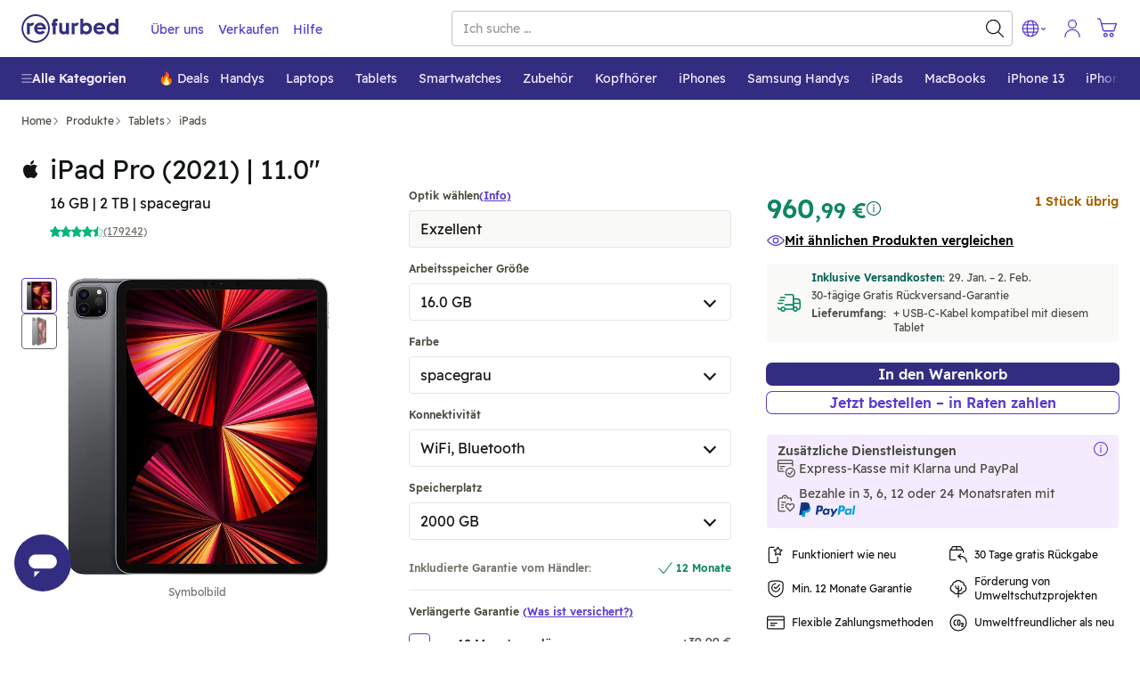

--- FILE ---
content_type: image/svg+xml
request_url: https://www.refurbed.de/assets/image/logos/pay_google_pay.svg
body_size: 2259
content:
<svg fill="none" xmlns="http://www.w3.org/2000/svg" viewBox="0 0 60 32">
  <g clip-path="url(#clip0)">
    <path d="M44.16 0H16C7.2 0 0 7.2 0 16s7.2 16 16 16h28.16c8.8 0 16-7.2 16-16s-7.2-16-16-16z" fill="#fff"/>
    <path d="M44.16 1.296c1.976 0 3.896.392 5.704 1.16a14.832 14.832 0 017.84 7.84A14.515 14.515 0 0158.864 16c0 1.976-.392 3.896-1.16 5.704a14.832 14.832 0 01-7.84 7.84 14.515 14.515 0 01-5.704 1.16H16c-1.976 0-3.896-.392-5.704-1.16a14.832 14.832 0 01-7.84-7.84A14.515 14.515 0 011.296 16c0-1.976.392-3.896 1.16-5.704a14.832 14.832 0 017.84-7.84A14.515 14.515 0 0116 1.296h28.16zm0-1.296H16C7.2 0 0 7.2 0 16s7.2 16 16 16h28.16c8.8 0 16-7.2 16-16s-7.2-16-16-16z" fill="#3C4043"/>
    <path d="M28.688 17.136v4.84h-1.536V10.024h4.072c1.032 0 1.912.344 2.632 1.032.736.688 1.104 1.528 1.104 2.52 0 1.016-.368 1.856-1.104 2.536-.712.68-1.592 1.016-2.632 1.016h-2.536v.008zm0-5.64v4.168h2.568c.608 0 1.12-.208 1.52-.616.408-.408.616-.904.616-1.464 0-.552-.208-1.04-.616-1.448-.4-.424-.904-.632-1.52-.632h-2.568v-.008zM38.976 13.528c1.136 0 2.032.304 2.688.912.656.608.984 1.44.984 2.496v5.04h-1.464V20.84h-.064c-.632.936-1.48 1.4-2.536 1.4-.904 0-1.656-.264-2.264-.8-.608-.536-.912-1.2-.912-2 0-.848.32-1.52.96-2.016.64-.504 1.496-.752 2.56-.752.912 0 1.664.168 2.248.504v-.352c0-.536-.208-.984-.632-1.36a2.168 2.168 0 00-1.488-.56c-.856 0-1.536.36-2.032 1.088l-1.352-.848c.744-1.08 1.848-1.616 3.304-1.616zm-1.984 5.936c0 .4.168.736.512 1 .336.264.736.4 1.192.4.648 0 1.224-.24 1.728-.72s.76-1.04.76-1.688c-.48-.376-1.144-.568-2-.568-.624 0-1.144.152-1.56.448-.424.312-.632.688-.632 1.128zM51 13.792l-5.12 11.776h-1.584l1.904-4.12-3.376-7.656h1.672l2.432 5.872h.032l2.368-5.872H51z" fill="#3C4043"/>
    <path d="M22.578 16.16c0-.5-.044-.98-.128-1.44h-6.438v2.64h3.708a3.176 3.176 0 01-1.376 2.126V21.2h2.207c1.289-1.193 2.027-2.956 2.027-5.039z" fill="#4285F4"/>
    <path d="M18.345 19.486c-.615.415-1.406.657-2.331.657-1.788 0-3.305-1.205-3.848-2.829H9.889v1.767a6.854 6.854 0 006.125 3.774c1.85 0 3.406-.609 4.538-1.657l-2.207-1.712z" fill="#34A853"/>
    <path d="M11.951 16.004c0-.456.076-.897.215-1.311v-1.767H9.889a6.818 6.818 0 00-.729 3.078c0 1.107.263 2.152.729 3.078l2.277-1.767a4.133 4.133 0 01-.215-1.311z" fill="#FABB05"/>
    <path d="M16.014 11.864c1.01 0 1.915.348 2.63 1.028l1.955-1.954c-1.188-1.107-2.737-1.786-4.585-1.786a6.855 6.855 0 00-6.125 3.774l2.277 1.767c.543-1.624 2.06-2.829 3.848-2.829z" fill="#E94235"/>
  </g>
  <defs>
    <clipPath id="clip0">
      <path fill="#fff" d="M0 0h60v32H0z"/>
    </clipPath>
  </defs>
</svg>


--- FILE ---
content_type: text/javascript; charset=utf-8
request_url: https://www.refurbed.de/assets/script/product-R5SD73SS.js
body_size: 60669
content:

!function(){try{var e="undefined"!=typeof window?window:"undefined"!=typeof global?global:"undefined"!=typeof self?self:{},n=(new Error).stack;n&&(e._sentryDebugIds=e._sentryDebugIds||{},e._sentryDebugIds[n]="31cce23f-c75e-5dbf-99cc-846cd9420849")}catch(e){}}();
(()=>{var Qr=Object.create;var mt=Object.defineProperty;var eo=Object.getOwnPropertyDescriptor;var to=Object.getOwnPropertyNames;var io=Object.getPrototypeOf,no=Object.prototype.hasOwnProperty;var vt=(e,n)=>()=>(n||e((n={exports:{}}).exports,n),n.exports),so=(e,n)=>{for(var t in n)mt(e,t,{get:n[t],enumerable:!0})},ro=(e,n,t,s)=>{if(n&&typeof n=="object"||typeof n=="function")for(let r of to(n))!no.call(e,r)&&r!==t&&mt(e,r,{get:()=>n[r],enumerable:!(s=eo(n,r))||s.enumerable});return e};var _t=(e,n,t)=>(t=e!=null?Qr(io(e)):{},ro(n||!e||!e.__esModule?mt(t,"default",{value:e,enumerable:!0}):t,e));var dn=vt((uc,tt)=>{var Yi,Fi,Wi,ji,Ki,qi,Xi,$i,Ji,et,Vt,Zi,Qi,xe,en,tn,nn,sn,rn,on,an,ln,cn;(function(e){var n=typeof global=="object"?global:typeof self=="object"?self:typeof this=="object"?this:{};typeof define=="function"&&define.amd?define("tslib",["exports"],function(s){e(t(n,t(s)))}):typeof tt=="object"&&typeof tt.exports=="object"?e(t(n,t(tt.exports))):e(t(n));function t(s,r){return s!==n&&(typeof Object.create=="function"?Object.defineProperty(s,"__esModule",{value:!0}):s.__esModule=!0),function(o,u){return s[o]=r?r(o,u):u}}})(function(e){var n=Object.setPrototypeOf||{__proto__:[]}instanceof Array&&function(t,s){t.__proto__=s}||function(t,s){for(var r in s)s.hasOwnProperty(r)&&(t[r]=s[r])};Yi=function(t,s){n(t,s);function r(){this.constructor=t}t.prototype=s===null?Object.create(s):(r.prototype=s.prototype,new r)},Fi=Object.assign||function(t){for(var s,r=1,o=arguments.length;r<o;r++){s=arguments[r];for(var u in s)Object.prototype.hasOwnProperty.call(s,u)&&(t[u]=s[u])}return t},Wi=function(t,s){var r={};for(var o in t)Object.prototype.hasOwnProperty.call(t,o)&&s.indexOf(o)<0&&(r[o]=t[o]);if(t!=null&&typeof Object.getOwnPropertySymbols=="function")for(var u=0,o=Object.getOwnPropertySymbols(t);u<o.length;u++)s.indexOf(o[u])<0&&Object.prototype.propertyIsEnumerable.call(t,o[u])&&(r[o[u]]=t[o[u]]);return r},ji=function(t,s,r,o){var u=arguments.length,c=u<3?s:o===null?o=Object.getOwnPropertyDescriptor(s,r):o,l;if(typeof Reflect=="object"&&typeof Reflect.decorate=="function")c=Reflect.decorate(t,s,r,o);else for(var f=t.length-1;f>=0;f--)(l=t[f])&&(c=(u<3?l(c):u>3?l(s,r,c):l(s,r))||c);return u>3&&c&&Object.defineProperty(s,r,c),c},Ki=function(t,s){return function(r,o){s(r,o,t)}},qi=function(t,s){if(typeof Reflect=="object"&&typeof Reflect.metadata=="function")return Reflect.metadata(t,s)},Xi=function(t,s,r,o){function u(c){return c instanceof r?c:new r(function(l){l(c)})}return new(r||(r=Promise))(function(c,l){function f(m){try{g(o.next(m))}catch(p){l(p)}}function d(m){try{g(o.throw(m))}catch(p){l(p)}}function g(m){m.done?c(m.value):u(m.value).then(f,d)}g((o=o.apply(t,s||[])).next())})},$i=function(t,s){var r={label:0,sent:function(){if(c[0]&1)throw c[1];return c[1]},trys:[],ops:[]},o,u,c,l;return l={next:f(0),throw:f(1),return:f(2)},typeof Symbol=="function"&&(l[Symbol.iterator]=function(){return this}),l;function f(g){return function(m){return d([g,m])}}function d(g){if(o)throw new TypeError("Generator is already executing.");for(;r;)try{if(o=1,u&&(c=g[0]&2?u.return:g[0]?u.throw||((c=u.return)&&c.call(u),0):u.next)&&!(c=c.call(u,g[1])).done)return c;switch(u=0,c&&(g=[g[0]&2,c.value]),g[0]){case 0:case 1:c=g;break;case 4:return r.label++,{value:g[1],done:!1};case 5:r.label++,u=g[1],g=[0];continue;case 7:g=r.ops.pop(),r.trys.pop();continue;default:if(c=r.trys,!(c=c.length>0&&c[c.length-1])&&(g[0]===6||g[0]===2)){r=0;continue}if(g[0]===3&&(!c||g[1]>c[0]&&g[1]<c[3])){r.label=g[1];break}if(g[0]===6&&r.label<c[1]){r.label=c[1],c=g;break}if(c&&r.label<c[2]){r.label=c[2],r.ops.push(g);break}c[2]&&r.ops.pop(),r.trys.pop();continue}g=s.call(t,r)}catch(m){g=[6,m],u=0}finally{o=c=0}if(g[0]&5)throw g[1];return{value:g[0]?g[1]:void 0,done:!0}}},cn=function(t,s,r,o){o===void 0&&(o=r),t[o]=s[r]},Ji=function(t,s){for(var r in t)r!=="default"&&!s.hasOwnProperty(r)&&(s[r]=t[r])},et=function(t){var s=typeof Symbol=="function"&&Symbol.iterator,r=s&&t[s],o=0;if(r)return r.call(t);if(t&&typeof t.length=="number")return{next:function(){return t&&o>=t.length&&(t=void 0),{value:t&&t[o++],done:!t}}};throw new TypeError(s?"Object is not iterable.":"Symbol.iterator is not defined.")},Vt=function(t,s){var r=typeof Symbol=="function"&&t[Symbol.iterator];if(!r)return t;var o=r.call(t),u,c=[],l;try{for(;(s===void 0||s-- >0)&&!(u=o.next()).done;)c.push(u.value)}catch(f){l={error:f}}finally{try{u&&!u.done&&(r=o.return)&&r.call(o)}finally{if(l)throw l.error}}return c},Zi=function(){for(var t=[],s=0;s<arguments.length;s++)t=t.concat(Vt(arguments[s]));return t},Qi=function(){for(var t=0,s=0,r=arguments.length;s<r;s++)t+=arguments[s].length;for(var o=Array(t),u=0,s=0;s<r;s++)for(var c=arguments[s],l=0,f=c.length;l<f;l++,u++)o[u]=c[l];return o},xe=function(t){return this instanceof xe?(this.v=t,this):new xe(t)},en=function(t,s,r){if(!Symbol.asyncIterator)throw new TypeError("Symbol.asyncIterator is not defined.");var o=r.apply(t,s||[]),u,c=[];return u={},l("next"),l("throw"),l("return"),u[Symbol.asyncIterator]=function(){return this},u;function l(v){o[v]&&(u[v]=function(S){return new Promise(function(y,T){c.push([v,S,y,T])>1||f(v,S)})})}function f(v,S){try{d(o[v](S))}catch(y){p(c[0][3],y)}}function d(v){v.value instanceof xe?Promise.resolve(v.value.v).then(g,m):p(c[0][2],v)}function g(v){f("next",v)}function m(v){f("throw",v)}function p(v,S){v(S),c.shift(),c.length&&f(c[0][0],c[0][1])}},tn=function(t){var s,r;return s={},o("next"),o("throw",function(u){throw u}),o("return"),s[Symbol.iterator]=function(){return this},s;function o(u,c){s[u]=t[u]?function(l){return(r=!r)?{value:xe(t[u](l)),done:u==="return"}:c?c(l):l}:c}},nn=function(t){if(!Symbol.asyncIterator)throw new TypeError("Symbol.asyncIterator is not defined.");var s=t[Symbol.asyncIterator],r;return s?s.call(t):(t=typeof et=="function"?et(t):t[Symbol.iterator](),r={},o("next"),o("throw"),o("return"),r[Symbol.asyncIterator]=function(){return this},r);function o(c){r[c]=t[c]&&function(l){return new Promise(function(f,d){l=t[c](l),u(f,d,l.done,l.value)})}}function u(c,l,f,d){Promise.resolve(d).then(function(g){c({value:g,done:f})},l)}},sn=function(t,s){return Object.defineProperty?Object.defineProperty(t,"raw",{value:s}):t.raw=s,t},rn=function(t){if(t&&t.__esModule)return t;var s={};if(t!=null)for(var r in t)Object.hasOwnProperty.call(t,r)&&(s[r]=t[r]);return s.default=t,s},on=function(t){return t&&t.__esModule?t:{default:t}},an=function(t,s){if(!s.has(t))throw new TypeError("attempted to get private field on non-instance");return s.get(t)},ln=function(t,s,r){if(!s.has(t))throw new TypeError("attempted to set private field on non-instance");return s.set(t,r),r},e("__extends",Yi),e("__assign",Fi),e("__rest",Wi),e("__decorate",ji),e("__param",Ki),e("__metadata",qi),e("__awaiter",Xi),e("__generator",$i),e("__exportStar",Ji),e("__createBinding",cn),e("__values",et),e("__read",Vt),e("__spread",Zi),e("__spreadArrays",Qi),e("__await",xe),e("__asyncGenerator",en),e("__asyncDelegator",tn),e("__asyncValues",nn),e("__makeTemplateObject",sn),e("__importStar",rn),e("__importDefault",on),e("__classPrivateFieldGet",an),e("__classPrivateFieldSet",ln)})});var Ir=vt((pt,hi)=>{(function(e,n){typeof pt=="object"&&typeof hi=="object"?hi.exports=n():typeof define=="function"&&define.amd?define([],n):typeof pt=="object"?pt.SlimSelect=n():e.SlimSelect=n()})(window,function(){return t={},e.m=n=[function(s,r,o){"use strict";function u(l,f){f=f||{bubbles:!1,cancelable:!1,detail:void 0};var d=document.createEvent("CustomEvent");return d.initCustomEvent(l,f.bubbles,f.cancelable,f.detail),d}var c;r.__esModule=!0,r.hasClassInTree=function(l,f){function d(g,m){return m&&g&&g.classList&&g.classList.contains(m)?g:null}return d(l,f)||function g(m,p){return m&&m!==document?d(m,p)?m:g(m.parentNode,p):null}(l,f)},r.ensureElementInView=function(l,f){var d=l.scrollTop+l.offsetTop,g=d+l.clientHeight,m=f.offsetTop,p=m+f.clientHeight;m<d?l.scrollTop-=d-m:g<p&&(l.scrollTop+=p-g)},r.putContent=function(l,f,d){var g=l.offsetHeight,m=l.getBoundingClientRect(),p=d?m.top:m.top-g,v=d?m.bottom:m.bottom+g;return p<=0?"below":v>=window.innerHeight?"above":d?f:"below"},r.debounce=function(l,f,d){var g;return f===void 0&&(f=100),d===void 0&&(d=!1),function(){for(var m=[],p=0;p<arguments.length;p++)m[p]=arguments[p];var v=self,S=d&&!g;clearTimeout(g),g=setTimeout(function(){g=null,d||l.apply(v,m)},f),S&&l.apply(v,m)}},r.isValueInArrayOfObjects=function(l,f,d){if(!Array.isArray(l))return l[f]===d;for(var g=0,m=l;g<m.length;g++){var p=m[g];if(p&&p[f]&&p[f]===d)return!0}return!1},r.highlight=function(l,f,d){var g=l,m=new RegExp("("+f.trim()+")(?![^<]*>[^<>]*</)","i");if(!l.match(m))return l;var p=l.match(m).index,v=p+l.match(m)[0].toString().length,S=l.substring(p,v);return g=g.replace(m,'<mark class="'+d+'">'+S+"</mark>")},r.kebabCase=function(l){var f=l.replace(/[A-Z\u00C0-\u00D6\u00D8-\u00DE]/g,function(d){return"-"+d.toLowerCase()});return l[0]===l[0].toUpperCase()?f.substring(1):f},typeof(c=window).CustomEvent!="function"&&(u.prototype=c.Event.prototype,c.CustomEvent=u)},function(s,r,o){"use strict";r.__esModule=!0;var u=(c.prototype.newOption=function(f){return{id:f.id?f.id:String(Math.floor(1e8*Math.random())),value:f.value?f.value:"",text:f.text?f.text:"",innerHTML:f.innerHTML?f.innerHTML:"",selected:!!f.selected&&f.selected,display:f.display===void 0||f.display,disabled:!!f.disabled&&f.disabled,placeholder:!!f.placeholder&&f.placeholder,class:f.class?f.class:void 0,data:f.data?f.data:{},mandatory:!!f.mandatory&&f.mandatory}},c.prototype.add=function(f){this.data.push({id:String(Math.floor(1e8*Math.random())),value:f.value,text:f.text,innerHTML:"",selected:!1,display:!0,disabled:!1,placeholder:!1,class:void 0,mandatory:f.mandatory,data:{}})},c.prototype.parseSelectData=function(){this.data=[];for(var f=0,d=this.main.select.element.childNodes;f<d.length;f++){var g=d[f];if(g.nodeName==="OPTGROUP"){for(var m={label:g.label,options:[]},p=0,v=g.childNodes;p<v.length;p++){var S=v[p];if(S.nodeName==="OPTION"){var y=this.pullOptionData(S);m.options.push(y),y.placeholder&&y.text.trim()!==""&&(this.main.config.placeholderText=y.text)}}this.data.push(m)}else g.nodeName==="OPTION"&&(y=this.pullOptionData(g),this.data.push(y),y.placeholder&&y.text.trim()!==""&&(this.main.config.placeholderText=y.text))}},c.prototype.pullOptionData=function(f){return{id:!!f.dataset&&f.dataset.id||String(Math.floor(1e8*Math.random())),value:f.value,text:f.text,innerHTML:f.innerHTML,selected:f.selected,disabled:f.disabled,placeholder:f.dataset.placeholder==="true",class:f.className,style:f.style.cssText,data:f.dataset,mandatory:!!f.dataset&&f.dataset.mandatory==="true"}},c.prototype.setSelectedFromSelect=function(){if(this.main.config.isMultiple){for(var f=[],d=0,g=this.main.select.element.options;d<g.length;d++){var m=g[d];if(m.selected){var p=this.getObjectFromData(m.value,"value");p&&p.id&&f.push(p.id)}}this.setSelected(f,"id")}else{var v=this.main.select.element;if(v.selectedIndex!==-1){var S=v.options[v.selectedIndex].value;this.setSelected(S,"value")}}},c.prototype.setSelected=function(f,d){d===void 0&&(d="id");for(var g=0,m=this.data;g<m.length;g++){var p=m[g];if(p.hasOwnProperty("label")){if(p.hasOwnProperty("options")){var v=p.options;if(v)for(var S=0,y=v;S<y.length;S++){var T=y[S];T.placeholder||(T.selected=this.shouldBeSelected(T,f,d))}}}else p.selected=this.shouldBeSelected(p,f,d)}},c.prototype.shouldBeSelected=function(f,d,g){if(g===void 0&&(g="id"),Array.isArray(d))for(var m=0,p=d;m<p.length;m++){var v=p[m];if(g in f&&String(f[g])===String(v))return!0}else if(g in f&&String(f[g])===String(d))return!0;return!1},c.prototype.getSelected=function(){for(var f={text:"",placeholder:this.main.config.placeholderText},d=[],g=0,m=this.data;g<m.length;g++){var p=m[g];if(p.hasOwnProperty("label")){if(p.hasOwnProperty("options")){var v=p.options;if(v)for(var S=0,y=v;S<y.length;S++){var T=y[S];T.selected&&(this.main.config.isMultiple?d.push(T):f=T)}}}else p.selected&&(this.main.config.isMultiple?d.push(p):f=p)}return this.main.config.isMultiple?d:f},c.prototype.addToSelected=function(f,d){if(d===void 0&&(d="id"),this.main.config.isMultiple){var g=[],m=this.getSelected();if(Array.isArray(m))for(var p=0,v=m;p<v.length;p++){var S=v[p];g.push(S[d])}g.push(f),this.setSelected(g,d)}},c.prototype.removeFromSelected=function(f,d){if(d===void 0&&(d="id"),this.main.config.isMultiple){for(var g=[],m=0,p=this.getSelected();m<p.length;m++){var v=p[m];String(v[d])!==String(f)&&g.push(v[d])}this.setSelected(g,d)}},c.prototype.onDataChange=function(){this.main.onChange&&this.isOnChangeEnabled&&this.main.onChange(JSON.parse(JSON.stringify(this.getSelected())))},c.prototype.getObjectFromData=function(f,d){d===void 0&&(d="id");for(var g=0,m=this.data;g<m.length;g++){var p=m[g];if(d in p&&String(p[d])===String(f))return p;if(p.hasOwnProperty("options")&&p.options)for(var v=0,S=p.options;v<S.length;v++){var y=S[v];if(String(y[d])===String(f))return y}}return null},c.prototype.search=function(f){if((this.searchValue=f).trim()!==""){var d=this.main.config.searchFilter,g=this.data.slice(0);f=f.trim();var m=g.map(function(p){if(p.hasOwnProperty("options")){var v=p,S=[];if(v.options&&(S=v.options.filter(function(T){return d(T,f)})),S.length!==0){var y=Object.assign({},v);return y.options=S,y}}return p.hasOwnProperty("text")&&d(p,f)?p:null});this.filtered=m.filter(function(p){return p})}else this.filtered=null},c);function c(f){this.contentOpen=!1,this.contentPosition="below",this.isOnChangeEnabled=!0,this.main=f.main,this.searchValue="",this.data=[],this.filtered=null,this.parseSelectData(),this.setSelectedFromSelect()}function l(f){return f.text!==void 0||(console.error("Data object option must have at least have a text value. Check object: "+JSON.stringify(f)),!1)}r.Data=u,r.validateData=function(f){if(!f)return console.error("Data must be an array of objects"),!1;for(var d=0,g=0,m=f;g<m.length;g++){var p=m[g];if(p.hasOwnProperty("label")){if(p.hasOwnProperty("options")){var v=p.options;if(v)for(var S=0,y=v;S<y.length;S++)l(y[S])||d++}}else l(p)||d++}return d===0},r.validateOption=l},function(s,r,o){"use strict";r.__esModule=!0;var u=o(3),c=o(4),l=o(5),f=o(1),d=o(0),g=(m.prototype.validate=function(p){var v=typeof p.select=="string"?document.querySelector(p.select):p.select;if(!v)throw new Error("Could not find select element");if(v.tagName!=="SELECT")throw new Error("Element isnt of type select");return v},m.prototype.selected=function(){if(this.config.isMultiple){for(var p=[],v=0,S=T=this.data.getSelected();v<S.length;v++){var y=S[v];p.push(y.value)}return p}var T;return(T=this.data.getSelected())?T.value:""},m.prototype.set=function(p,v,S,y){v===void 0&&(v="value"),S===void 0&&(S=!0),y===void 0&&(y=!0),this.config.isMultiple&&!Array.isArray(p)?this.data.addToSelected(p,v):this.data.setSelected(p,v),this.select.setValue(),this.data.onDataChange(),this.render(),S&&this.close()},m.prototype.setSelected=function(p,v,S,y){v===void 0&&(v="value"),S===void 0&&(S=!0),y===void 0&&(y=!0),this.set(p,v,S,y)},m.prototype.setData=function(p){if(f.validateData(p)){var v=JSON.parse(JSON.stringify(p)),S=this.data.getSelected();if(this.config.isAjax&&S)if(this.config.isMultiple)for(var y=0,T=S.reverse();y<T.length;y++){var A=T[y];v.unshift(A)}else v.unshift(this.data.getSelected()),v.unshift({text:"",placeholder:!0});this.select.create(v),this.data.parseSelectData(),this.data.setSelectedFromSelect()}else console.error("Validation problem on: #"+this.select.element.id)},m.prototype.addData=function(p){f.validateData([p])?(this.data.add(this.data.newOption(p)),this.select.create(this.data.data),this.data.parseSelectData(),this.data.setSelectedFromSelect(),this.render()):console.error("Validation problem on: #"+this.select.element.id)},m.prototype.open=function(){var p=this;if(this.config.isEnabled&&!this.data.contentOpen){if(this.beforeOpen&&this.beforeOpen(),this.config.isMultiple&&this.slim.multiSelected?this.slim.multiSelected.plus.classList.add("ss-cross"):this.slim.singleSelected&&(this.slim.singleSelected.arrowIcon.arrow.classList.remove("arrow-down"),this.slim.singleSelected.arrowIcon.arrow.classList.add("arrow-up")),this.slim[this.config.isMultiple?"multiSelected":"singleSelected"].container.classList.add(this.data.contentPosition==="above"?this.config.openAbove:this.config.openBelow),this.config.addToBody){var v=this.slim.container.getBoundingClientRect();this.slim.content.style.top=v.top+v.height+window.scrollY+"px",this.slim.content.style.left=v.left+window.scrollX+"px",this.slim.content.style.width=v.width+"px"}if(this.slim.content.classList.add(this.config.open),this.config.showContent.toLowerCase()==="up"||this.config.showContent.toLowerCase()!=="down"&&d.putContent(this.slim.content,this.data.contentPosition,this.data.contentOpen)==="above"?this.moveContentAbove():this.moveContentBelow(),!this.config.isMultiple){var S=this.data.getSelected();if(S){var y=S.id,T=this.slim.list.querySelector('[data-id="'+y+'"]');T&&d.ensureElementInView(this.slim.list,T)}}setTimeout(function(){p.data.contentOpen=!0,p.config.searchFocus&&p.slim.search.input.focus(),p.afterOpen&&p.afterOpen()},this.config.timeoutDelay)}},m.prototype.close=function(){var p=this;this.data.contentOpen&&(this.beforeClose&&this.beforeClose(),this.config.isMultiple&&this.slim.multiSelected?(this.slim.multiSelected.container.classList.remove(this.config.openAbove),this.slim.multiSelected.container.classList.remove(this.config.openBelow),this.slim.multiSelected.plus.classList.remove("ss-cross")):this.slim.singleSelected&&(this.slim.singleSelected.container.classList.remove(this.config.openAbove),this.slim.singleSelected.container.classList.remove(this.config.openBelow),this.slim.singleSelected.arrowIcon.arrow.classList.add("arrow-down"),this.slim.singleSelected.arrowIcon.arrow.classList.remove("arrow-up")),this.slim.content.classList.remove(this.config.open),this.data.contentOpen=!1,this.search(""),setTimeout(function(){p.slim.content.removeAttribute("style"),p.data.contentPosition="below",p.config.isMultiple&&p.slim.multiSelected?(p.slim.multiSelected.container.classList.remove(p.config.openAbove),p.slim.multiSelected.container.classList.remove(p.config.openBelow)):p.slim.singleSelected&&(p.slim.singleSelected.container.classList.remove(p.config.openAbove),p.slim.singleSelected.container.classList.remove(p.config.openBelow)),p.slim.search.input.blur(),p.afterClose&&p.afterClose()},this.config.timeoutDelay))},m.prototype.moveContentAbove=function(){var p=0;this.config.isMultiple&&this.slim.multiSelected?p=this.slim.multiSelected.container.offsetHeight:this.slim.singleSelected&&(p=this.slim.singleSelected.container.offsetHeight);var v=p+this.slim.content.offsetHeight-1;this.slim.content.style.margin="-"+v+"px 0 0 0",this.slim.content.style.height=v-p+1+"px",this.slim.content.style.transformOrigin="center bottom",this.data.contentPosition="above",this.config.isMultiple&&this.slim.multiSelected?(this.slim.multiSelected.container.classList.remove(this.config.openBelow),this.slim.multiSelected.container.classList.add(this.config.openAbove)):this.slim.singleSelected&&(this.slim.singleSelected.container.classList.remove(this.config.openBelow),this.slim.singleSelected.container.classList.add(this.config.openAbove))},m.prototype.moveContentBelow=function(){this.data.contentPosition="below",this.config.isMultiple&&this.slim.multiSelected?(this.slim.multiSelected.container.classList.remove(this.config.openAbove),this.slim.multiSelected.container.classList.add(this.config.openBelow)):this.slim.singleSelected&&(this.slim.singleSelected.container.classList.remove(this.config.openAbove),this.slim.singleSelected.container.classList.add(this.config.openBelow))},m.prototype.enable=function(){this.config.isEnabled=!0,this.config.isMultiple&&this.slim.multiSelected?this.slim.multiSelected.container.classList.remove(this.config.disabled):this.slim.singleSelected&&this.slim.singleSelected.container.classList.remove(this.config.disabled),this.select.triggerMutationObserver=!1,this.select.element.disabled=!1,this.slim.search.input.disabled=!1,this.select.triggerMutationObserver=!0},m.prototype.disable=function(){this.config.isEnabled=!1,this.config.isMultiple&&this.slim.multiSelected?this.slim.multiSelected.container.classList.add(this.config.disabled):this.slim.singleSelected&&this.slim.singleSelected.container.classList.add(this.config.disabled),this.select.triggerMutationObserver=!1,this.select.element.disabled=!0,this.slim.search.input.disabled=!0,this.select.triggerMutationObserver=!0},m.prototype.search=function(p){if(this.data.searchValue!==p)if(this.slim.search.input.value=p,this.config.isAjax){var v=this;this.config.isSearching=!0,this.render(),this.ajax&&this.ajax(p,function(S){v.config.isSearching=!1,Array.isArray(S)?(S.unshift({text:"",placeholder:!0}),v.setData(S),v.data.search(p),v.render()):typeof S=="string"?v.slim.options(S):v.render()})}else this.data.search(p),this.render()},m.prototype.setSearchText=function(p){this.config.searchText=p},m.prototype.render=function(){this.config.isMultiple?this.slim.values():(this.slim.placeholder(),this.slim.deselect()),this.slim.options()},m.prototype.destroy=function(p){p===void 0&&(p=null);var v=p?document.querySelector("."+p+".ss-main"):this.slim.container,S=p?document.querySelector("[data-ssid="+p+"]"):this.select.element;if(v&&S&&(S.style.display="",delete S.dataset.ssid,S.slim=null,v.parentElement&&v.parentElement.removeChild(v),this.config.addToBody)){var y=p?document.querySelector("."+p+".ss-content"):this.slim.content;if(!y)return;document.body.removeChild(y)}},m);function m(p){var v=this;this.ajax=null,this.addable=null,this.beforeOnChange=null,this.onChange=null,this.beforeOpen=null,this.afterOpen=null,this.beforeClose=null,this.afterClose=null;var S=this.validate(p);S.dataset.ssid&&this.destroy(S.dataset.ssid),p.ajax&&(this.ajax=p.ajax),p.addable&&(this.addable=p.addable),this.config=new u.Config({select:S,isAjax:!!p.ajax,showSearch:p.showSearch,searchPlaceholder:p.searchPlaceholder,searchText:p.searchText,searchingText:p.searchingText,searchFocus:p.searchFocus,searchHighlight:p.searchHighlight,searchFilter:p.searchFilter,closeOnSelect:p.closeOnSelect,showContent:p.showContent,placeholderText:p.placeholder,allowDeselect:p.allowDeselect,allowDeselectOption:p.allowDeselectOption,hideSelectedOption:p.hideSelectedOption,deselectLabel:p.deselectLabel,isEnabled:p.isEnabled,valuesUseText:p.valuesUseText,showOptionTooltips:p.showOptionTooltips,selectByGroup:p.selectByGroup,limit:p.limit,timeoutDelay:p.timeoutDelay,addToBody:p.addToBody}),this.select=new c.Select({select:S,main:this}),this.data=new f.Data({main:this}),this.slim=new l.Slim({main:this}),this.select.element.parentNode&&this.select.element.parentNode.insertBefore(this.slim.container,this.select.element.nextSibling),p.data?this.setData(p.data):this.render(),document.addEventListener("click",function(y){y.target&&!d.hasClassInTree(y.target,v.config.id)&&v.close()}),this.config.showContent==="auto"&&window.addEventListener("scroll",d.debounce(function(y){v.data.contentOpen&&(d.putContent(v.slim.content,v.data.contentPosition,v.data.contentOpen)==="above"?v.moveContentAbove():v.moveContentBelow())}),!1),p.beforeOnChange&&(this.beforeOnChange=p.beforeOnChange),p.onChange&&(this.onChange=p.onChange),p.beforeOpen&&(this.beforeOpen=p.beforeOpen),p.afterOpen&&(this.afterOpen=p.afterOpen),p.beforeClose&&(this.beforeClose=p.beforeClose),p.afterClose&&(this.afterClose=p.afterClose),this.config.isEnabled||this.disable()}r.default=g},function(s,r,o){"use strict";r.__esModule=!0;var u=(c.prototype.searchFilter=function(l,f){return l.text.toLowerCase().indexOf(f.toLowerCase())!==-1},c);function c(l){this.id="",this.isMultiple=!1,this.isAjax=!1,this.isSearching=!1,this.showSearch=!0,this.searchFocus=!0,this.searchHighlight=!1,this.closeOnSelect=!0,this.showContent="auto",this.searchPlaceholder="Search",this.searchText="No Results",this.searchingText="Searching...",this.placeholderText="Select Value",this.allowDeselect=!1,this.allowDeselectOption=!1,this.hideSelectedOption=!1,this.deselectLabel="x",this.isEnabled=!0,this.valuesUseText=!1,this.showOptionTooltips=!1,this.selectByGroup=!1,this.limit=0,this.timeoutDelay=200,this.addToBody=!1,this.main="ss-main",this.singleSelected="ss-single-selected",this.arrow="ss-arrow",this.multiSelected="ss-multi-selected",this.add="ss-add",this.plus="ss-plus",this.values="ss-values",this.value="ss-value",this.valueText="ss-value-text",this.valueDelete="ss-value-delete",this.content="ss-content",this.open="ss-open",this.openAbove="ss-open-above",this.openBelow="ss-open-below",this.search="ss-search",this.searchHighlighter="ss-search-highlight",this.addable="ss-addable",this.list="ss-list",this.optgroup="ss-optgroup",this.optgroupLabel="ss-optgroup-label",this.optgroupLabelSelectable="ss-optgroup-label-selectable",this.option="ss-option",this.optionSelected="ss-option-selected",this.highlighted="ss-highlighted",this.disabled="ss-disabled",this.hide="ss-hide",this.id="ss-"+Math.floor(1e5*Math.random()),this.style=l.select.style.cssText,this.class=l.select.className.split(" "),this.isMultiple=l.select.multiple,this.isAjax=l.isAjax,this.showSearch=l.showSearch!==!1,this.searchFocus=l.searchFocus!==!1,this.searchHighlight=l.searchHighlight===!0,this.closeOnSelect=l.closeOnSelect!==!1,l.showContent&&(this.showContent=l.showContent),this.isEnabled=l.isEnabled!==!1,l.searchPlaceholder&&(this.searchPlaceholder=l.searchPlaceholder),l.searchText&&(this.searchText=l.searchText),l.searchingText&&(this.searchingText=l.searchingText),l.placeholderText&&(this.placeholderText=l.placeholderText),this.allowDeselect=l.allowDeselect===!0,this.allowDeselectOption=l.allowDeselectOption===!0,this.hideSelectedOption=l.hideSelectedOption===!0,l.deselectLabel&&(this.deselectLabel=l.deselectLabel),l.valuesUseText&&(this.valuesUseText=l.valuesUseText),l.showOptionTooltips&&(this.showOptionTooltips=l.showOptionTooltips),l.selectByGroup&&(this.selectByGroup=l.selectByGroup),l.limit&&(this.limit=l.limit),l.searchFilter&&(this.searchFilter=l.searchFilter),l.timeoutDelay!=null&&(this.timeoutDelay=l.timeoutDelay),this.addToBody=l.addToBody===!0}r.Config=u},function(s,r,o){"use strict";r.__esModule=!0;var u=o(0),c=(l.prototype.setValue=function(){if(this.main.data.getSelected()){if(this.main.config.isMultiple)for(var f=this.main.data.getSelected(),d=0,g=this.element.options;d<g.length;d++){var m=g[d];m.selected=!1;for(var p=0,v=f;p<v.length;p++)v[p].value===m.value&&(m.selected=!0)}else f=this.main.data.getSelected(),this.element.value=f?f.value:"";this.main.data.isOnChangeEnabled=!1,this.element.dispatchEvent(new CustomEvent("change",{bubbles:!0})),this.main.data.isOnChangeEnabled=!0}},l.prototype.addAttributes=function(){this.element.tabIndex=-1,this.element.style.display="none",this.element.dataset.ssid=this.main.config.id},l.prototype.addEventListeners=function(){var f=this;this.element.addEventListener("change",function(d){f.main.data.setSelectedFromSelect(),f.main.render()})},l.prototype.addMutationObserver=function(){var f=this;this.main.config.isAjax||(this.mutationObserver=new MutationObserver(function(d){f.triggerMutationObserver&&(f.main.data.parseSelectData(),f.main.data.setSelectedFromSelect(),f.main.render(),d.forEach(function(g){g.attributeName==="class"&&f.main.slim.updateContainerDivClass(f.main.slim.container)}))}),this.observeMutationObserver())},l.prototype.observeMutationObserver=function(){this.mutationObserver&&this.mutationObserver.observe(this.element,{attributes:!0,childList:!0,characterData:!0})},l.prototype.disconnectMutationObserver=function(){this.mutationObserver&&this.mutationObserver.disconnect()},l.prototype.create=function(f){this.element.innerHTML="";for(var d=0,g=f;d<g.length;d++){var m=g[d];if(m.hasOwnProperty("options")){var p=m,v=document.createElement("optgroup");if(v.label=p.label,p.options)for(var S=0,y=p.options;S<y.length;S++){var T=y[S];v.appendChild(this.createOption(T))}this.element.appendChild(v)}else this.element.appendChild(this.createOption(m))}},l.prototype.createOption=function(f){var d=document.createElement("option");return d.value=f.value!==""?f.value:f.text,d.innerHTML=f.innerHTML||f.text,f.selected&&(d.selected=f.selected),f.display===!1&&(d.style.display="none"),f.disabled&&(d.disabled=!0),f.placeholder&&d.setAttribute("data-placeholder","true"),f.mandatory&&d.setAttribute("data-mandatory","true"),f.class&&f.class.split(" ").forEach(function(g){d.classList.add(g)}),f.data&&typeof f.data=="object"&&Object.keys(f.data).forEach(function(g){d.setAttribute("data-"+u.kebabCase(g),f.data[g])}),d},l);function l(f){this.triggerMutationObserver=!0,this.element=f.select,this.main=f.main,this.element.disabled&&(this.main.config.isEnabled=!1),this.addAttributes(),this.addEventListeners(),this.mutationObserver=null,this.addMutationObserver(),this.element.slim=f.main}r.Select=c},function(s,r,o){"use strict";r.__esModule=!0;var u=o(0),c=o(1),l=(f.prototype.containerDiv=function(){var d=document.createElement("div");return d.style.cssText=this.main.config.style,this.updateContainerDivClass(d),d},f.prototype.updateContainerDivClass=function(d){this.main.config.class=this.main.select.element.className.split(" "),d.className="",d.classList.add(this.main.config.id),d.classList.add(this.main.config.main);for(var g=0,m=this.main.config.class;g<m.length;g++){var p=m[g];p.trim()!==""&&d.classList.add(p)}},f.prototype.singleSelectedDiv=function(){var d=this,g=document.createElement("div");g.classList.add(this.main.config.singleSelected);var m=document.createElement("span");m.classList.add("placeholder"),g.appendChild(m);var p=document.createElement("span");p.innerHTML=this.main.config.deselectLabel,p.classList.add("ss-deselect"),p.onclick=function(y){y.stopPropagation(),d.main.config.isEnabled&&d.main.set("")},g.appendChild(p);var v=document.createElement("span");v.classList.add(this.main.config.arrow);var S=document.createElement("span");return S.classList.add("arrow-down"),v.appendChild(S),g.appendChild(v),g.onclick=function(){d.main.config.isEnabled&&(d.main.data.contentOpen?d.main.close():d.main.open())},{container:g,placeholder:m,deselect:p,arrowIcon:{container:v,arrow:S}}},f.prototype.placeholder=function(){var d=this.main.data.getSelected();if(d===null||d&&d.placeholder){var g=document.createElement("span");g.classList.add(this.main.config.disabled),g.innerHTML=this.main.config.placeholderText,this.singleSelected&&(this.singleSelected.placeholder.innerHTML=g.outerHTML)}else{var m="";d&&(m=d.innerHTML&&this.main.config.valuesUseText!==!0?d.innerHTML:d.text),this.singleSelected&&(this.singleSelected.placeholder.innerHTML=d?m:"")}},f.prototype.deselect=function(){if(this.singleSelected){if(!this.main.config.allowDeselect)return void this.singleSelected.deselect.classList.add("ss-hide");this.main.selected()===""?this.singleSelected.deselect.classList.add("ss-hide"):this.singleSelected.deselect.classList.remove("ss-hide")}},f.prototype.multiSelectedDiv=function(){var d=this,g=document.createElement("div");g.classList.add(this.main.config.multiSelected);var m=document.createElement("div");m.classList.add(this.main.config.values),g.appendChild(m);var p=document.createElement("div");p.classList.add(this.main.config.add);var v=document.createElement("span");return v.classList.add(this.main.config.plus),v.onclick=function(S){d.main.data.contentOpen&&(d.main.close(),S.stopPropagation())},p.appendChild(v),g.appendChild(p),g.onclick=function(S){d.main.config.isEnabled&&(S.target.classList.contains(d.main.config.valueDelete)||(d.main.data.contentOpen?d.main.close():d.main.open()))},{container:g,values:m,add:p,plus:v}},f.prototype.values=function(){if(this.multiSelected){for(var d,g=this.multiSelected.values.childNodes,m=this.main.data.getSelected(),p=[],v=0,S=g;v<S.length;v++){var y=S[v];d=!0;for(var T=0,A=m;T<A.length;T++){var O=A[T];String(O.id)===String(y.dataset.id)&&(d=!1)}d&&p.push(y)}for(var P=0,N=p;P<N.length;P++){var H=N[P];H.classList.add("ss-out"),this.multiSelected.values.removeChild(H)}for(g=this.multiSelected.values.childNodes,O=0;O<m.length;O++){d=!1;for(var K=0,R=g;K<R.length;K++)y=R[K],String(m[O].id)===String(y.dataset.id)&&(d=!0);d||(g.length!==0&&HTMLElement.prototype.insertAdjacentElement?O===0?this.multiSelected.values.insertBefore(this.valueDiv(m[O]),g[O]):g[O-1].insertAdjacentElement("afterend",this.valueDiv(m[O])):this.multiSelected.values.appendChild(this.valueDiv(m[O])))}if(m.length===0){var J=document.createElement("span");J.classList.add(this.main.config.disabled),J.innerHTML=this.main.config.placeholderText,this.multiSelected.values.innerHTML=J.outerHTML}}},f.prototype.valueDiv=function(d){var g=this,m=document.createElement("div");m.classList.add(this.main.config.value),m.dataset.id=d.id;var p=document.createElement("span");if(p.classList.add(this.main.config.valueText),p.innerHTML=d.innerHTML&&this.main.config.valuesUseText!==!0?d.innerHTML:d.text,m.appendChild(p),!d.mandatory){var v=document.createElement("span");v.classList.add(this.main.config.valueDelete),v.innerHTML=this.main.config.deselectLabel,v.onclick=function(S){S.preventDefault(),S.stopPropagation();var y=!1;if(g.main.beforeOnChange||(y=!0),g.main.beforeOnChange){for(var T=g.main.data.getSelected(),A=JSON.parse(JSON.stringify(T)),O=0;O<A.length;O++)A[O].id===d.id&&A.splice(O,1);g.main.beforeOnChange(A)!==!1&&(y=!0)}y&&(g.main.data.removeFromSelected(d.id,"id"),g.main.render(),g.main.select.setValue(),g.main.data.onDataChange())},m.appendChild(v)}return m},f.prototype.contentDiv=function(){var d=document.createElement("div");return d.classList.add(this.main.config.content),d},f.prototype.searchDiv=function(){var d=this,g=document.createElement("div"),m=document.createElement("input"),p=document.createElement("div");g.classList.add(this.main.config.search);var v={container:g,input:m};return this.main.config.showSearch||(g.classList.add(this.main.config.hide),m.readOnly=!0),m.type="search",m.placeholder=this.main.config.searchPlaceholder,m.tabIndex=0,m.setAttribute("aria-label",this.main.config.searchPlaceholder),m.setAttribute("autocapitalize","off"),m.setAttribute("autocomplete","off"),m.setAttribute("autocorrect","off"),m.onclick=function(S){setTimeout(function(){S.target.value===""&&d.main.search("")},10)},m.onkeydown=function(S){S.key==="ArrowUp"?(d.main.open(),d.highlightUp(),S.preventDefault()):S.key==="ArrowDown"?(d.main.open(),d.highlightDown(),S.preventDefault()):S.key==="Tab"?d.main.data.contentOpen?d.main.close():setTimeout(function(){d.main.close()},d.main.config.timeoutDelay):S.key==="Enter"&&S.preventDefault()},m.onkeyup=function(S){var y=S.target;if(S.key==="Enter"){if(d.main.addable&&S.ctrlKey)return p.click(),S.preventDefault(),void S.stopPropagation();var T=d.list.querySelector("."+d.main.config.highlighted);T&&T.click()}else S.key==="ArrowUp"||S.key==="ArrowDown"||(S.key==="Escape"?d.main.close():d.main.config.showSearch&&d.main.data.contentOpen?d.main.search(y.value):m.value="");S.preventDefault(),S.stopPropagation()},m.onfocus=function(){d.main.open()},g.appendChild(m),this.main.addable&&(p.classList.add(this.main.config.addable),p.innerHTML="+",p.onclick=function(S){if(d.main.addable){S.preventDefault(),S.stopPropagation();var y=d.search.input.value;if(y.trim()==="")return void d.search.input.focus();var T=d.main.addable(y),A="";if(!T)return;typeof T=="object"?c.validateOption(T)&&(d.main.addData(T),A=T.value?T.value:T.text):(d.main.addData(d.main.data.newOption({text:T,value:T})),A=T),d.main.search(""),setTimeout(function(){d.main.set(A,"value",!1,!1)},100),d.main.config.closeOnSelect&&setTimeout(function(){d.main.close()},100)}},g.appendChild(p),v.addable=p),v},f.prototype.highlightUp=function(){var d=this.list.querySelector("."+this.main.config.highlighted),g=null;if(d)for(g=d.previousSibling;g!==null&&g.classList.contains(this.main.config.disabled);)g=g.previousSibling;else{var m=this.list.querySelectorAll("."+this.main.config.option+":not(."+this.main.config.disabled+")");g=m[m.length-1]}if(g&&g.classList.contains(this.main.config.optgroupLabel)&&(g=null),g===null){var p=d.parentNode;if(p.classList.contains(this.main.config.optgroup)&&p.previousSibling){var v=p.previousSibling.querySelectorAll("."+this.main.config.option+":not(."+this.main.config.disabled+")");v.length&&(g=v[v.length-1])}}g&&(d&&d.classList.remove(this.main.config.highlighted),g.classList.add(this.main.config.highlighted),u.ensureElementInView(this.list,g))},f.prototype.highlightDown=function(){var d=this.list.querySelector("."+this.main.config.highlighted),g=null;if(d)for(g=d.nextSibling;g!==null&&g.classList.contains(this.main.config.disabled);)g=g.nextSibling;else g=this.list.querySelector("."+this.main.config.option+":not(."+this.main.config.disabled+")");if(g===null&&d!==null){var m=d.parentNode;m.classList.contains(this.main.config.optgroup)&&m.nextSibling&&(g=m.nextSibling.querySelector("."+this.main.config.option+":not(."+this.main.config.disabled+")"))}g&&(d&&d.classList.remove(this.main.config.highlighted),g.classList.add(this.main.config.highlighted),u.ensureElementInView(this.list,g))},f.prototype.listDiv=function(){var d=document.createElement("div");return d.classList.add(this.main.config.list),d},f.prototype.options=function(d){d===void 0&&(d="");var g,m=this.main.data.filtered||this.main.data.data;if((this.list.innerHTML="")!==d)return(g=document.createElement("div")).classList.add(this.main.config.option),g.classList.add(this.main.config.disabled),g.innerHTML=d,void this.list.appendChild(g);if(this.main.config.isAjax&&this.main.config.isSearching)return(g=document.createElement("div")).classList.add(this.main.config.option),g.classList.add(this.main.config.disabled),g.innerHTML=this.main.config.searchingText,void this.list.appendChild(g);if(m.length===0){var p=document.createElement("div");return p.classList.add(this.main.config.option),p.classList.add(this.main.config.disabled),p.innerHTML=this.main.config.searchText,void this.list.appendChild(p)}for(var v=function(A){if(A.hasOwnProperty("label")){var O=A,P=document.createElement("div");P.classList.add(S.main.config.optgroup);var N=document.createElement("div");N.classList.add(S.main.config.optgroupLabel),S.main.config.selectByGroup&&S.main.config.isMultiple&&N.classList.add(S.main.config.optgroupLabelSelectable),N.innerHTML=O.label,P.appendChild(N);var H=O.options;if(H){for(var K=0,R=H;K<R.length;K++){var J=R[K];P.appendChild(S.option(J))}if(S.main.config.selectByGroup&&S.main.config.isMultiple){var I=S;N.addEventListener("click",function(B){B.preventDefault(),B.stopPropagation();for(var V=0,k=P.children;V<k.length;V++){var Y=k[V];Y.className.indexOf(I.main.config.option)!==-1&&Y.click()}})}}S.list.appendChild(P)}else S.list.appendChild(S.option(A))},S=this,y=0,T=m;y<T.length;y++)v(T[y])},f.prototype.option=function(d){if(d.placeholder){var g=document.createElement("div");return g.classList.add(this.main.config.option),g.classList.add(this.main.config.hide),g}var m=document.createElement("div");m.classList.add(this.main.config.option),d.class&&d.class.split(" ").forEach(function(y){m.classList.add(y)}),d.style&&(m.style.cssText=d.style);var p=this.main.data.getSelected();m.dataset.id=d.id,this.main.config.searchHighlight&&this.main.slim&&d.innerHTML&&this.main.slim.search.input.value.trim()!==""?m.innerHTML=u.highlight(d.innerHTML,this.main.slim.search.input.value,this.main.config.searchHighlighter):d.innerHTML&&(m.innerHTML=d.innerHTML),this.main.config.showOptionTooltips&&m.textContent&&m.setAttribute("title",m.textContent);var v=this;m.addEventListener("click",function(y){y.preventDefault(),y.stopPropagation();var T=this.dataset.id;if(d.selected===!0&&v.main.config.allowDeselectOption){var A=!1;if(v.main.beforeOnChange&&v.main.config.isMultiple||(A=!0),v.main.beforeOnChange&&v.main.config.isMultiple){for(var O=v.main.data.getSelected(),P=JSON.parse(JSON.stringify(O)),N=0;N<P.length;N++)P[N].id===T&&P.splice(N,1);v.main.beforeOnChange(P)!==!1&&(A=!0)}A&&(v.main.config.isMultiple?(v.main.data.removeFromSelected(T,"id"),v.main.render(),v.main.select.setValue(),v.main.data.onDataChange()):v.main.set(""))}else{if(d.disabled||d.selected||v.main.config.limit&&Array.isArray(p)&&v.main.config.limit<=p.length)return;if(v.main.beforeOnChange){var H=void 0,K=JSON.parse(JSON.stringify(v.main.data.getObjectFromData(T)));K.selected=!0,v.main.config.isMultiple?(H=JSON.parse(JSON.stringify(p))).push(K):H=JSON.parse(JSON.stringify(K)),v.main.beforeOnChange(H)!==!1&&v.main.set(T,"id",v.main.config.closeOnSelect)}else v.main.set(T,"id",v.main.config.closeOnSelect)}});var S=p&&u.isValueInArrayOfObjects(p,"id",d.id);return(d.disabled||S)&&(m.onclick=null,v.main.config.allowDeselectOption||m.classList.add(this.main.config.disabled),v.main.config.hideSelectedOption&&m.classList.add(this.main.config.hide)),S?m.classList.add(this.main.config.optionSelected):m.classList.remove(this.main.config.optionSelected),m},f);function f(d){this.main=d.main,this.container=this.containerDiv(),this.content=this.contentDiv(),this.search=this.searchDiv(),this.list=this.listDiv(),this.options(),this.singleSelected=null,this.multiSelected=null,this.main.config.isMultiple?(this.multiSelected=this.multiSelectedDiv(),this.multiSelected&&this.container.appendChild(this.multiSelected.container)):(this.singleSelected=this.singleSelectedDiv(),this.container.appendChild(this.singleSelected.container)),this.main.config.addToBody?(this.content.classList.add(this.main.config.id),document.body.appendChild(this.content)):this.container.appendChild(this.content),this.content.appendChild(this.search.container),this.content.appendChild(this.list)}r.Slim=l}],e.c=t,e.d=function(s,r,o){e.o(s,r)||Object.defineProperty(s,r,{enumerable:!0,get:o})},e.r=function(s){typeof Symbol<"u"&&Symbol.toStringTag&&Object.defineProperty(s,Symbol.toStringTag,{value:"Module"}),Object.defineProperty(s,"__esModule",{value:!0})},e.t=function(s,r){if(1&r&&(s=e(s)),8&r||4&r&&typeof s=="object"&&s&&s.__esModule)return s;var o=Object.create(null);if(e.r(o),Object.defineProperty(o,"default",{enumerable:!0,value:s}),2&r&&typeof s!="string")for(var u in s)e.d(o,u,function(c){return s[c]}.bind(null,u));return o},e.n=function(s){var r=s&&s.__esModule?function(){return s.default}:function(){return s};return e.d(r,"a",r),r},e.o=function(s,r){return Object.prototype.hasOwnProperty.call(s,r)},e.p="",e(e.s=2).default;function e(s){if(t[s])return t[s].exports;var r=t[s]={i:s,l:!1,exports:{}};return n[s].call(r.exports,r,r.exports,e),r.l=!0,r.exports}var n,t})});var Dr=vt((mi,vi)=>{(function(e,n){typeof mi=="object"&&typeof vi<"u"?vi.exports=n():typeof define=="function"&&define.amd?define(n):(e=e||self).GLightbox=n()})(mi,function(){"use strict";function e(a){var h=function(_,w){if(typeof _!="object"||!_)return _;var E=_[Symbol.toPrimitive];if(E!==void 0){var x=E.call(_,w||"default");if(typeof x!="object")return x;throw new TypeError("@@toPrimitive must return a primitive value.")}return(w==="string"?String:Number)(_)}(a,"string");return typeof h=="symbol"?h:h+""}function n(a){return(n=typeof Symbol=="function"&&typeof Symbol.iterator=="symbol"?function(h){return typeof h}:function(h){return h&&typeof Symbol=="function"&&h.constructor===Symbol&&h!==Symbol.prototype?"symbol":typeof h})(a)}function t(a,h){if(!(a instanceof h))throw new TypeError("Cannot call a class as a function")}function s(a,h){for(var _=0;_<h.length;_++){var w=h[_];w.enumerable=w.enumerable||!1,w.configurable=!0,"value"in w&&(w.writable=!0),Object.defineProperty(a,e(w.key),w)}}function r(a,h,_){return h&&s(a.prototype,h),_&&s(a,_),Object.defineProperty(a,"prototype",{writable:!1}),a}var o=Date.now();function u(){var a={},h=!0,_=0,w=arguments.length;Object.prototype.toString.call(arguments[0])==="[object Boolean]"&&(h=arguments[0],_++);for(var E=function(b){for(var C in b)Object.prototype.hasOwnProperty.call(b,C)&&(h&&Object.prototype.toString.call(b[C])==="[object Object]"?a[C]=u(!0,a[C],b[C]):a[C]=b[C])};_<w;_++){var x=arguments[_];E(x)}return a}function c(a,h){if((I(a)||a===window||a===document)&&(a=[a]),V(a)||k(a)||(a=[a]),re(a)!=0){if(V(a)&&!k(a))for(var _=a.length,w=0;w<_&&h.call(a[w],a[w],w,a)!==!1;w++);else if(k(a)){for(var E in a)if(F(a,E)&&h.call(a[E],a[E],E,a)===!1)break}}}function l(a){var h=arguments.length>1&&arguments[1]!==void 0?arguments[1]:null,_=arguments.length>2&&arguments[2]!==void 0?arguments[2]:null,w=a[o]=a[o]||[],E={all:w,evt:null,found:null};return h&&_&&re(w)>0&&c(w,function(x,b){if(x.eventName==h&&x.fn.toString()==_.toString())return E.found=!0,E.evt=b,!1}),E}function f(a){var h=arguments.length>1&&arguments[1]!==void 0?arguments[1]:{},_=h.onElement,w=h.withCallback,E=h.avoidDuplicate,x=E===void 0||E,b=h.once,C=b!==void 0&&b,M=h.useCapture,L=M!==void 0&&M,D=arguments.length>2?arguments[2]:void 0,G=_||[];function U(z){R(w)&&w.call(D,z,this),C&&U.destroy()}return J(G)&&(G=document.querySelectorAll(G)),U.destroy=function(){c(G,function(z){var W=l(z,a,U);W.found&&W.all.splice(W.evt,1),z.removeEventListener&&z.removeEventListener(a,U,L)})},c(G,function(z){var W=l(z,a,U);(z.addEventListener&&x&&!W.found||!x)&&(z.addEventListener(a,U,L),W.all.push({eventName:a,fn:U}))}),U}function d(a,h){c(h.split(" "),function(_){return a.classList.add(_)})}function g(a,h){c(h.split(" "),function(_){return a.classList.remove(_)})}function m(a,h){return a.classList.contains(h)}function p(a,h){for(;a!==document.body;){if(!(a=a.parentElement))return!1;if(typeof a.matches=="function"?a.matches(h):a.msMatchesSelector(h))return a}}function v(a){var h=arguments.length>1&&arguments[1]!==void 0?arguments[1]:"",_=arguments.length>2&&arguments[2]!==void 0&&arguments[2];if(!a||h==="")return!1;if(h==="none")return R(_)&&_(),!1;var w=P(),E=h.split(" ");c(E,function(x){d(a,"g"+x)}),f(w,{onElement:a,avoidDuplicate:!1,once:!0,withCallback:function(x,b){c(E,function(C){g(b,"g"+C)}),R(_)&&_()}})}function S(a){var h=arguments.length>1&&arguments[1]!==void 0?arguments[1]:"";if(h==="")return a.style.webkitTransform="",a.style.MozTransform="",a.style.msTransform="",a.style.OTransform="",a.style.transform="",!1;a.style.webkitTransform=h,a.style.MozTransform=h,a.style.msTransform=h,a.style.OTransform=h,a.style.transform=h}function y(a){a.style.display="block"}function T(a){a.style.display="none"}function A(a){var h=document.createDocumentFragment(),_=document.createElement("div");for(_.innerHTML=a;_.firstChild;)h.appendChild(_.firstChild);return h}function O(){return{width:window.innerWidth||document.documentElement.clientWidth||document.body.clientWidth,height:window.innerHeight||document.documentElement.clientHeight||document.body.clientHeight}}function P(){var a,h=document.createElement("fakeelement"),_={animation:"animationend",OAnimation:"oAnimationEnd",MozAnimation:"animationend",WebkitAnimation:"webkitAnimationEnd"};for(a in _)if(h.style[a]!==void 0)return _[a]}function N(a,h,_,w){if(a())h();else{var E;_||(_=100);var x=setInterval(function(){a()&&(clearInterval(x),E&&clearTimeout(E),h())},_);w&&(E=setTimeout(function(){clearInterval(x)},w))}}function H(a,h,_){if(Y(a))console.error("Inject assets error");else if(R(h)&&(_=h,h=!1),J(h)&&h in window)R(_)&&_();else{var w;if(a.indexOf(".css")!==-1){if((w=document.querySelectorAll('link[href="'+a+'"]'))&&w.length>0)return void(R(_)&&_());var E=document.getElementsByTagName("head")[0],x=E.querySelectorAll('link[rel="stylesheet"]'),b=document.createElement("link");return b.rel="stylesheet",b.type="text/css",b.href=a,b.media="all",x?E.insertBefore(b,x[0]):E.appendChild(b),void(R(_)&&_())}if((w=document.querySelectorAll('script[src="'+a+'"]'))&&w.length>0){if(R(_)){if(J(h))return N(function(){return window[h]!==void 0},function(){_()}),!1;_()}}else{var C=document.createElement("script");C.type="text/javascript",C.src=a,C.onload=function(){if(R(_)){if(J(h))return N(function(){return window[h]!==void 0},function(){_()}),!1;_()}},document.body.appendChild(C)}}}function K(){return"navigator"in window&&window.navigator.userAgent.match(/(iPad)|(iPhone)|(iPod)|(Android)|(PlayBook)|(BB10)|(BlackBerry)|(Opera Mini)|(IEMobile)|(webOS)|(MeeGo)/i)}function R(a){return typeof a=="function"}function J(a){return typeof a=="string"}function I(a){return!(!a||!a.nodeType||a.nodeType!=1)}function B(a){return Array.isArray(a)}function V(a){return a&&a.length&&isFinite(a.length)}function k(a){return n(a)==="object"&&a!=null&&!R(a)&&!B(a)}function Y(a){return a==null}function F(a,h){return a!==null&&hasOwnProperty.call(a,h)}function re(a){if(k(a)){if(a.keys)return a.keys().length;var h=0;for(var _ in a)F(a,_)&&h++;return h}return a.length}function Ee(a){return!isNaN(parseFloat(a))&&isFinite(a)}function Pe(){var a=arguments.length>0&&arguments[0]!==void 0?arguments[0]:-1,h=document.querySelectorAll(".gbtn[data-taborder]:not(.disabled)");if(!h.length)return!1;if(h.length==1)return h[0];typeof a=="string"&&(a=parseInt(a));var _=[];c(h,function(C){_.push(C.getAttribute("data-taborder"))});var w=Math.max.apply(Math,_.map(function(C){return parseInt(C)})),E=a<0?1:a+1;E>w&&(E="1");var x=_.filter(function(C){return C>=parseInt(E)}),b=x.sort()[0];return document.querySelector('.gbtn[data-taborder="'.concat(b,'"]'))}function Ue(a){if(a.events.hasOwnProperty("keyboard"))return!1;a.events.keyboard=f("keydown",{onElement:window,withCallback:function(h,_){var w=(h=h||window.event).keyCode;if(w==9){var E=document.querySelector(".gbtn.focused");if(!E){var x=!(!document.activeElement||!document.activeElement.nodeName)&&document.activeElement.nodeName.toLocaleLowerCase();if(x=="input"||x=="textarea"||x=="button")return}h.preventDefault();var b=document.querySelectorAll(".gbtn[data-taborder]");if(!b||b.length<=0)return;if(!E){var C=Pe();return void(C&&(C.focus(),d(C,"focused")))}var M=Pe(E.getAttribute("data-taborder"));g(E,"focused"),M&&(M.focus(),d(M,"focused"))}w==39&&a.nextSlide(),w==37&&a.prevSlide(),w==27&&a.close()}})}var ze=r(function a(h,_){var w=this,E=arguments.length>2&&arguments[2]!==void 0?arguments[2]:null;if(t(this,a),this.img=h,this.slide=_,this.onclose=E,this.img.setZoomEvents)return!1;this.active=!1,this.zoomedIn=!1,this.dragging=!1,this.currentX=null,this.currentY=null,this.initialX=null,this.initialY=null,this.xOffset=0,this.yOffset=0,this.img.addEventListener("mousedown",function(x){return w.dragStart(x)},!1),this.img.addEventListener("mouseup",function(x){return w.dragEnd(x)},!1),this.img.addEventListener("mousemove",function(x){return w.drag(x)},!1),this.img.addEventListener("click",function(x){return w.slide.classList.contains("dragging-nav")?(w.zoomOut(),!1):w.zoomedIn?void(w.zoomedIn&&!w.dragging&&w.zoomOut()):w.zoomIn()},!1),this.img.setZoomEvents=!0},[{key:"zoomIn",value:function(){var a=this.widowWidth();if(!(this.zoomedIn||a<=768)){var h=this.img;if(h.setAttribute("data-style",h.getAttribute("style")),h.style.maxWidth=h.naturalWidth+"px",h.style.maxHeight=h.naturalHeight+"px",h.naturalWidth>a){var _=a/2-h.naturalWidth/2;this.setTranslate(this.img.parentNode,_,0)}this.slide.classList.add("zoomed"),this.zoomedIn=!0}}},{key:"zoomOut",value:function(){this.img.parentNode.setAttribute("style",""),this.img.setAttribute("style",this.img.getAttribute("data-style")),this.slide.classList.remove("zoomed"),this.zoomedIn=!1,this.currentX=null,this.currentY=null,this.initialX=null,this.initialY=null,this.xOffset=0,this.yOffset=0,this.onclose&&typeof this.onclose=="function"&&this.onclose()}},{key:"dragStart",value:function(a){a.preventDefault(),this.zoomedIn?(a.type==="touchstart"?(this.initialX=a.touches[0].clientX-this.xOffset,this.initialY=a.touches[0].clientY-this.yOffset):(this.initialX=a.clientX-this.xOffset,this.initialY=a.clientY-this.yOffset),a.target===this.img&&(this.active=!0,this.img.classList.add("dragging"))):this.active=!1}},{key:"dragEnd",value:function(a){var h=this;a.preventDefault(),this.initialX=this.currentX,this.initialY=this.currentY,this.active=!1,setTimeout(function(){h.dragging=!1,h.img.isDragging=!1,h.img.classList.remove("dragging")},100)}},{key:"drag",value:function(a){this.active&&(a.preventDefault(),a.type==="touchmove"?(this.currentX=a.touches[0].clientX-this.initialX,this.currentY=a.touches[0].clientY-this.initialY):(this.currentX=a.clientX-this.initialX,this.currentY=a.clientY-this.initialY),this.xOffset=this.currentX,this.yOffset=this.currentY,this.img.isDragging=!0,this.dragging=!0,this.setTranslate(this.img,this.currentX,this.currentY))}},{key:"onMove",value:function(a){if(this.zoomedIn){var h=a.clientX-this.img.naturalWidth/2,_=a.clientY-this.img.naturalHeight/2;this.setTranslate(this.img,h,_)}}},{key:"setTranslate",value:function(a,h,_){a.style.transform="translate3d("+h+"px, "+_+"px, 0)"}},{key:"widowWidth",value:function(){return window.innerWidth||document.documentElement.clientWidth||document.body.clientWidth}}]),Ye=r(function a(){var h=this,_=arguments.length>0&&arguments[0]!==void 0?arguments[0]:{};t(this,a);var w=_.dragEl,E=_.toleranceX,x=E===void 0?40:E,b=_.toleranceY,C=b===void 0?65:b,M=_.slide,L=M===void 0?null:M,D=_.instance,G=D===void 0?null:D;this.el=w,this.active=!1,this.dragging=!1,this.currentX=null,this.currentY=null,this.initialX=null,this.initialY=null,this.xOffset=0,this.yOffset=0,this.direction=null,this.lastDirection=null,this.toleranceX=x,this.toleranceY=C,this.toleranceReached=!1,this.dragContainer=this.el,this.slide=L,this.instance=G,this.el.addEventListener("mousedown",function(U){return h.dragStart(U)},!1),this.el.addEventListener("mouseup",function(U){return h.dragEnd(U)},!1),this.el.addEventListener("mousemove",function(U){return h.drag(U)},!1)},[{key:"dragStart",value:function(a){if(this.slide.classList.contains("zoomed"))this.active=!1;else{a.type==="touchstart"?(this.initialX=a.touches[0].clientX-this.xOffset,this.initialY=a.touches[0].clientY-this.yOffset):(this.initialX=a.clientX-this.xOffset,this.initialY=a.clientY-this.yOffset);var h=a.target.nodeName.toLowerCase();a.target.classList.contains("nodrag")||p(a.target,".nodrag")||["input","select","textarea","button","a"].indexOf(h)!==-1?this.active=!1:(a.preventDefault(),(a.target===this.el||h!=="img"&&p(a.target,".gslide-inline"))&&(this.active=!0,this.el.classList.add("dragging"),this.dragContainer=p(a.target,".ginner-container")))}}},{key:"dragEnd",value:function(a){var h=this;a&&a.preventDefault(),this.initialX=0,this.initialY=0,this.currentX=null,this.currentY=null,this.initialX=null,this.initialY=null,this.xOffset=0,this.yOffset=0,this.active=!1,this.doSlideChange&&(this.instance.preventOutsideClick=!0,this.doSlideChange=="right"&&this.instance.prevSlide(),this.doSlideChange=="left"&&this.instance.nextSlide()),this.doSlideClose&&this.instance.close(),this.toleranceReached||this.setTranslate(this.dragContainer,0,0,!0),setTimeout(function(){h.instance.preventOutsideClick=!1,h.toleranceReached=!1,h.lastDirection=null,h.dragging=!1,h.el.isDragging=!1,h.el.classList.remove("dragging"),h.slide.classList.remove("dragging-nav"),h.dragContainer.style.transform="",h.dragContainer.style.transition=""},100)}},{key:"drag",value:function(a){if(this.active){a.preventDefault(),this.slide.classList.add("dragging-nav"),a.type==="touchmove"?(this.currentX=a.touches[0].clientX-this.initialX,this.currentY=a.touches[0].clientY-this.initialY):(this.currentX=a.clientX-this.initialX,this.currentY=a.clientY-this.initialY),this.xOffset=this.currentX,this.yOffset=this.currentY,this.el.isDragging=!0,this.dragging=!0,this.doSlideChange=!1,this.doSlideClose=!1;var h=Math.abs(this.currentX),_=Math.abs(this.currentY);if(h>0&&h>=Math.abs(this.currentY)&&(!this.lastDirection||this.lastDirection=="x")){this.yOffset=0,this.lastDirection="x",this.setTranslate(this.dragContainer,this.currentX,0);var w=this.shouldChange();if(!this.instance.settings.dragAutoSnap&&w&&(this.doSlideChange=w),this.instance.settings.dragAutoSnap&&w)return this.instance.preventOutsideClick=!0,this.toleranceReached=!0,this.active=!1,this.instance.preventOutsideClick=!0,this.dragEnd(null),w=="right"&&this.instance.prevSlide(),void(w=="left"&&this.instance.nextSlide())}if(this.toleranceY>0&&_>0&&_>=h&&(!this.lastDirection||this.lastDirection=="y")){this.xOffset=0,this.lastDirection="y",this.setTranslate(this.dragContainer,0,this.currentY);var E=this.shouldClose();return!this.instance.settings.dragAutoSnap&&E&&(this.doSlideClose=!0),void(this.instance.settings.dragAutoSnap&&E&&this.instance.close())}}}},{key:"shouldChange",value:function(){var a=!1;if(Math.abs(this.currentX)>=this.toleranceX){var h=this.currentX>0?"right":"left";(h=="left"&&this.slide!==this.slide.parentNode.lastChild||h=="right"&&this.slide!==this.slide.parentNode.firstChild)&&(a=h)}return a}},{key:"shouldClose",value:function(){var a=!1;return Math.abs(this.currentY)>=this.toleranceY&&(a=!0),a}},{key:"setTranslate",value:function(a,h,_){var w=arguments.length>3&&arguments[3]!==void 0&&arguments[3];a.style.transition=w?"all .2s ease":"",a.style.transform="translate3d(".concat(h,"px, ").concat(_,"px, 0)")}}]);function ft(a,h,_,w){var E=a.querySelector(".gslide-media"),x=new Image,b="gSlideTitle_"+_,C="gSlideDesc_"+_;x.addEventListener("load",function(){R(w)&&w()},!1),x.src=h.href,h.sizes!=""&&h.srcset!=""&&(x.sizes=h.sizes,x.srcset=h.srcset),x.alt="",Y(h.alt)||h.alt===""||(x.alt=h.alt),h.title!==""&&x.setAttribute("aria-labelledby",b),h.description!==""&&x.setAttribute("aria-describedby",C),h.hasOwnProperty("_hasCustomWidth")&&h._hasCustomWidth&&(x.style.width=h.width),h.hasOwnProperty("_hasCustomHeight")&&h._hasCustomHeight&&(x.style.height=h.height),E.insertBefore(x,E.firstChild)}function Gr(a,h,_,w){var E=this,x=a.querySelector(".ginner-container"),b="gvideo"+_,C=a.querySelector(".gslide-media"),M=this.getAllPlayers();d(x,"gvideo-container"),C.insertBefore(A('<div class="gvideo-wrapper"></div>'),C.firstChild);var L=a.querySelector(".gvideo-wrapper");H(this.settings.plyr.css,"Plyr");var D=h.href,G=h?.videoProvider,U=!1;C.style.maxWidth=h.width,H(this.settings.plyr.js,"Plyr",function(){if(!G&&D.match(/vimeo\.com\/([0-9]*)/)&&(G="vimeo"),!G&&(D.match(/(youtube\.com|youtube-nocookie\.com)\/watch\?v=([a-zA-Z0-9\-_]+)/)||D.match(/youtu\.be\/([a-zA-Z0-9\-_]+)/)||D.match(/(youtube\.com|youtube-nocookie\.com)\/embed\/([a-zA-Z0-9\-_]+)/)||D.match(/(youtube\.com|youtube-nocookie\.com)\/shorts\/([a-zA-Z0-9\-_]+)/))&&(G="youtube"),G==="local"||!G){G="local";var z='<video id="'+b+'" ';z+='style="background:#000; max-width: '.concat(h.width,';" '),z+='preload="metadata" ',z+='x-webkit-airplay="allow" ',z+="playsinline ",z+="controls ",z+='class="gvideo-local">',z+='<source src="'.concat(D,'">'),U=A(z+="</video>")}var W=U||A('<div id="'.concat(b,'" data-plyr-provider="').concat(G,'" data-plyr-embed-id="').concat(D,'"></div>'));d(L,"".concat(G,"-video gvideo")),L.appendChild(W),L.setAttribute("data-id",b),L.setAttribute("data-index",_);var q=F(E.settings.plyr,"config")?E.settings.plyr.config:{},se=new Plyr("#"+b,q);se.on("ready",function(ne){M[b]=ne.detail.plyr,R(w)&&w()}),N(function(){return a.querySelector("iframe")&&a.querySelector("iframe").dataset.ready=="true"},function(){E.resize(a)}),se.on("enterfullscreen",wi),se.on("exitfullscreen",wi)})}function wi(a){var h=p(a.target,".gslide-media");a.type==="enterfullscreen"&&d(h,"fullscreen"),a.type==="exitfullscreen"&&g(h,"fullscreen")}function Vr(a,h,_,w){var E,x=this,b=a.querySelector(".gslide-media"),C=!(!F(h,"href")||!h.href)&&h.href.split("#").pop().trim(),M=!(!F(h,"content")||!h.content)&&h.content;if(M&&(J(M)&&(E=A('<div class="ginlined-content">'.concat(M,"</div>"))),I(M))){M.style.display=="none"&&(M.style.display="block");var L=document.createElement("div");L.className="ginlined-content",L.appendChild(M),E=L}if(C){var D=document.getElementById(C);if(!D)return!1;var G=D.cloneNode(!0);G.style.height=h.height,G.style.maxWidth=h.width,d(G,"ginlined-content"),E=G}if(!E)return console.error("Unable to append inline slide content",h),!1;b.style.height=h.height,b.style.width=h.width,b.appendChild(E),this.events["inlineclose"+C]=f("click",{onElement:b.querySelectorAll(".gtrigger-close"),withCallback:function(U){U.preventDefault(),x.close()}}),R(w)&&w()}function Hr(a,h,_,w){var E=a.querySelector(".gslide-media"),x=function(b){var C=b.url,M=b.allow,L=b.callback,D=b.appendTo,G=document.createElement("iframe");return G.className="vimeo-video gvideo",G.src=C,G.style.width="100%",G.style.height="100%",M&&G.setAttribute("allow",M),G.onload=function(){G.onload=null,d(G,"node-ready"),R(L)&&L()},D&&D.appendChild(G),G}({url:h.href,callback:w});E.parentNode.style.maxWidth=h.width,E.parentNode.style.height=h.height,E.appendChild(x)}var Ur=r(function a(){var h=arguments.length>0&&arguments[0]!==void 0?arguments[0]:{};t(this,a),this.defaults={href:"",sizes:"",srcset:"",title:"",type:"",videoProvider:"",description:"",alt:"",descPosition:"bottom",effect:"",width:"",height:"",content:!1,zoomable:!0,draggable:!0},k(h)&&(this.defaults=u(this.defaults,h))},[{key:"sourceType",value:function(a){var h=a;return(a=a.toLowerCase()).match(/\.(jpeg|jpg|jpe|gif|png|apn|webp|avif|svg)/)!==null?"image":a.match(/(youtube\.com|youtube-nocookie\.com)\/watch\?v=([a-zA-Z0-9\-_]+)/)||a.match(/youtu\.be\/([a-zA-Z0-9\-_]+)/)||a.match(/(youtube\.com|youtube-nocookie\.com)\/embed\/([a-zA-Z0-9\-_]+)/)||a.match(/(youtube\.com|youtube-nocookie\.com)\/shorts\/([a-zA-Z0-9\-_]+)/)||a.match(/vimeo\.com\/([0-9]*)/)||a.match(/\.(mp4|ogg|webm|mov)/)!==null?"video":a.match(/\.(mp3|wav|wma|aac|ogg)/)!==null?"audio":a.indexOf("#")>-1&&h.split("#").pop().trim()!==""?"inline":a.indexOf("goajax=true")>-1?"ajax":"external"}},{key:"parseConfig",value:function(a,h){var _=this,w=u({descPosition:h.descPosition},this.defaults);if(k(a)&&!I(a)){F(a,"type")||(F(a,"content")&&a.content?a.type="inline":F(a,"href")&&(a.type=this.sourceType(a.href)));var E=u(w,a);return this.setSize(E,h),E}var x="",b=a.getAttribute("data-glightbox"),C=a.nodeName.toLowerCase();if(C==="a"&&(x=a.href),C==="img"&&(x=a.src,w.alt=a.alt),w.href=x,c(w,function(z,W){F(h,W)&&W!=="width"&&(w[W]=h[W]);var q=a.dataset[W];Y(q)||(w[W]=_.sanitizeValue(q))}),w.content&&(w.type="inline"),!w.type&&x&&(w.type=this.sourceType(x)),Y(b)){if(!w.title&&C=="a"){var M=a.title;Y(M)||M===""||(w.title=M)}if(!w.title&&C=="img"){var L=a.alt;Y(L)||L===""||(w.title=L)}}else{var D=[];c(w,function(z,W){D.push(";\\s?"+W)}),D=D.join("\\s?:|"),b.trim()!==""&&c(w,function(z,W){var q=b,se=new RegExp("s?"+W+"s?:s?(.*?)("+D+"s?:|$)"),ne=q.match(se);if(ne&&ne.length&&ne[1]){var Z=ne[1].trim().replace(/;\s*$/,"");w[W]=_.sanitizeValue(Z)}})}if(w.description&&w.description.substring(0,1)==="."){var G;try{G=document.querySelector(w.description).innerHTML}catch(z){if(!(z instanceof DOMException))throw z}G&&(w.description=G)}if(!w.description){var U=a.querySelector(".glightbox-desc");U&&(w.description=U.innerHTML)}return this.setSize(w,h,a),this.slideConfig=w,w}},{key:"setSize",value:function(a,h){var _=arguments.length>2&&arguments[2]!==void 0?arguments[2]:null,w=a.type=="video"?this.checkSize(h.videosWidth):this.checkSize(h.width),E=this.checkSize(h.height);return a.width=F(a,"width")&&a.width!==""?this.checkSize(a.width):w,a.height=F(a,"height")&&a.height!==""?this.checkSize(a.height):E,_&&a.type=="image"&&(a._hasCustomWidth=!!_.dataset.width,a._hasCustomHeight=!!_.dataset.height),a}},{key:"checkSize",value:function(a){return Ee(a)?"".concat(a,"px"):a}},{key:"sanitizeValue",value:function(a){return a!=="true"&&a!=="false"?a:a==="true"}}]),Fe=r(function a(h,_,w){t(this,a),this.element=h,this.instance=_,this.index=w},[{key:"setContent",value:function(){var a=this,h=arguments.length>0&&arguments[0]!==void 0?arguments[0]:null,_=arguments.length>1&&arguments[1]!==void 0&&arguments[1];if(m(h,"loaded"))return!1;var w=this.instance.settings,E=this.slideConfig,x=K();R(w.beforeSlideLoad)&&w.beforeSlideLoad({index:this.index,slide:h,player:!1});var b=E.type,C=E.descPosition,M=h.querySelector(".gslide-media"),L=h.querySelector(".gslide-title"),D=h.querySelector(".gslide-desc"),G=h.querySelector(".gdesc-inner"),U=_,z="gSlideTitle_"+this.index,W="gSlideDesc_"+this.index;if(R(w.afterSlideLoad)&&(U=function(){R(_)&&_(),w.afterSlideLoad({index:a.index,slide:h,player:a.instance.getSlidePlayerInstance(a.index)})}),E.title==""&&E.description==""?G&&G.parentNode.parentNode.removeChild(G.parentNode):(L&&E.title!==""?(L.id=z,L.innerHTML=E.title):L.parentNode.removeChild(L),D&&E.description!==""?(D.id=W,x&&w.moreLength>0?(E.smallDescription=this.slideShortDesc(E.description,w.moreLength,w.moreText),D.innerHTML=E.smallDescription,this.descriptionEvents(D,E)):D.innerHTML=E.description):D.parentNode.removeChild(D),d(M.parentNode,"desc-".concat(C)),d(G.parentNode,"description-".concat(C))),d(M,"gslide-".concat(b)),d(h,"loaded"),b!=="video"){if(b!=="external")return b==="inline"?(Vr.apply(this.instance,[h,E,this.index,U]),void(E.draggable&&new Ye({dragEl:h.querySelector(".gslide-inline"),toleranceX:w.dragToleranceX,toleranceY:w.dragToleranceY,slide:h,instance:this.instance}))):void(b!=="image"?R(U)&&U():ft(h,E,this.index,function(){var q=h.querySelector("img");E.draggable&&new Ye({dragEl:q,toleranceX:w.dragToleranceX,toleranceY:w.dragToleranceY,slide:h,instance:a.instance}),E.zoomable&&q.naturalWidth>q.offsetWidth&&(d(q,"zoomable"),new ze(q,h,function(){a.instance.resize()})),R(U)&&U()}));Hr.apply(this,[h,E,this.index,U])}else Gr.apply(this.instance,[h,E,this.index,U])}},{key:"slideShortDesc",value:function(a){var h=arguments.length>1&&arguments[1]!==void 0?arguments[1]:50,_=arguments.length>2&&arguments[2]!==void 0&&arguments[2],w=document.createElement("div");w.innerHTML=a;var E=w.innerText,x=_;if((a=E.trim()).length<=h)return a;var b=a.substr(0,h-1);return x?(w=null,b+'... <a href="#" class="desc-more">'+_+"</a>"):b}},{key:"descriptionEvents",value:function(a,h){var _=this,w=a.querySelector(".desc-more");if(!w)return!1;f("click",{onElement:w,withCallback:function(E,x){E.preventDefault();var b=document.body,C=p(x,".gslide-desc");if(!C)return!1;C.innerHTML=h.description,d(b,"gdesc-open");var M=f("click",{onElement:[b,p(C,".gslide-description")],withCallback:function(L,D){L.target.nodeName.toLowerCase()!=="a"&&(g(b,"gdesc-open"),d(b,"gdesc-closed"),C.innerHTML=h.smallDescription,_.descriptionEvents(C,h),setTimeout(function(){g(b,"gdesc-closed")},400),M.destroy())}})}})}},{key:"create",value:function(){return A(this.instance.settings.slideHTML)}},{key:"getConfig",value:function(){I(this.element)||this.element.hasOwnProperty("draggable")||(this.element.draggable=this.instance.settings.draggable);var a=new Ur(this.instance.settings.slideExtraAttributes);return this.slideConfig=a.parseConfig(this.element,this.instance.settings),this.slideConfig}}]);function We(a){return Math.sqrt(a.x*a.x+a.y*a.y)}function zr(a,h){var _=function(w,E){var x=We(w)*We(E);if(x===0)return 0;var b=function(C,M){return C.x*M.x+C.y*M.y}(w,E)/x;return b>1&&(b=1),Math.acos(b)}(a,h);return function(w,E){return w.x*E.y-E.x*w.y}(a,h)>0&&(_*=-1),180*_/Math.PI}var Yr=r(function a(h){t(this,a),this.handlers=[],this.el=h},[{key:"add",value:function(a){this.handlers.push(a)}},{key:"del",value:function(a){a||(this.handlers=[]);for(var h=this.handlers.length;h>=0;h--)this.handlers[h]===a&&this.handlers.splice(h,1)}},{key:"dispatch",value:function(){for(var a=0,h=this.handlers.length;a<h;a++){var _=this.handlers[a];typeof _=="function"&&_.apply(this.el,arguments)}}}]);function Q(a,h){var _=new Yr(a);return _.add(h),_}var Fr=r(function a(h,_){t(this,a),this.element=typeof h=="string"?document.querySelector(h):h,this.start=this.start.bind(this),this.move=this.move.bind(this),this.end=this.end.bind(this),this.cancel=this.cancel.bind(this),this.element.addEventListener("touchstart",this.start,!1),this.element.addEventListener("touchmove",this.move,!1),this.element.addEventListener("touchend",this.end,!1),this.element.addEventListener("touchcancel",this.cancel,!1),this.preV={x:null,y:null},this.pinchStartLen=null,this.zoom=1,this.isDoubleTap=!1;var w=function(){};this.rotate=Q(this.element,_.rotate||w),this.touchStart=Q(this.element,_.touchStart||w),this.multipointStart=Q(this.element,_.multipointStart||w),this.multipointEnd=Q(this.element,_.multipointEnd||w),this.pinch=Q(this.element,_.pinch||w),this.swipe=Q(this.element,_.swipe||w),this.tap=Q(this.element,_.tap||w),this.doubleTap=Q(this.element,_.doubleTap||w),this.longTap=Q(this.element,_.longTap||w),this.singleTap=Q(this.element,_.singleTap||w),this.pressMove=Q(this.element,_.pressMove||w),this.twoFingerPressMove=Q(this.element,_.twoFingerPressMove||w),this.touchMove=Q(this.element,_.touchMove||w),this.touchEnd=Q(this.element,_.touchEnd||w),this.touchCancel=Q(this.element,_.touchCancel||w),this.translateContainer=this.element,this._cancelAllHandler=this.cancelAll.bind(this),window.addEventListener("scroll",this._cancelAllHandler),this.delta=null,this.last=null,this.now=null,this.tapTimeout=null,this.singleTapTimeout=null,this.longTapTimeout=null,this.swipeTimeout=null,this.x1=this.x2=this.y1=this.y2=null,this.preTapPosition={x:null,y:null}},[{key:"start",value:function(a){if(a.touches)if(a.target&&a.target.nodeName&&["a","button","input"].indexOf(a.target.nodeName.toLowerCase())>=0)console.log("ignore drag for this touched element",a.target.nodeName.toLowerCase());else{this.now=Date.now(),this.x1=a.touches[0].pageX,this.y1=a.touches[0].pageY,this.delta=this.now-(this.last||this.now),this.touchStart.dispatch(a,this.element),this.preTapPosition.x!==null&&(this.isDoubleTap=this.delta>0&&this.delta<=250&&Math.abs(this.preTapPosition.x-this.x1)<30&&Math.abs(this.preTapPosition.y-this.y1)<30,this.isDoubleTap&&clearTimeout(this.singleTapTimeout)),this.preTapPosition.x=this.x1,this.preTapPosition.y=this.y1,this.last=this.now;var h=this.preV;if(a.touches.length>1){this._cancelLongTap(),this._cancelSingleTap();var _={x:a.touches[1].pageX-this.x1,y:a.touches[1].pageY-this.y1};h.x=_.x,h.y=_.y,this.pinchStartLen=We(h),this.multipointStart.dispatch(a,this.element)}this._preventTap=!1,this.longTapTimeout=setTimeout(function(){this.longTap.dispatch(a,this.element),this._preventTap=!0}.bind(this),750)}}},{key:"move",value:function(a){if(a.touches){var h=this.preV,_=a.touches.length,w=a.touches[0].pageX,E=a.touches[0].pageY;if(this.isDoubleTap=!1,_>1){var x=a.touches[1].pageX,b=a.touches[1].pageY,C={x:a.touches[1].pageX-w,y:a.touches[1].pageY-E};h.x!==null&&(this.pinchStartLen>0&&(a.zoom=We(C)/this.pinchStartLen,this.pinch.dispatch(a,this.element)),a.angle=zr(C,h),this.rotate.dispatch(a,this.element)),h.x=C.x,h.y=C.y,this.x2!==null&&this.sx2!==null?(a.deltaX=(w-this.x2+x-this.sx2)/2,a.deltaY=(E-this.y2+b-this.sy2)/2):(a.deltaX=0,a.deltaY=0),this.twoFingerPressMove.dispatch(a,this.element),this.sx2=x,this.sy2=b}else{if(this.x2!==null){a.deltaX=w-this.x2,a.deltaY=E-this.y2;var M=Math.abs(this.x1-this.x2),L=Math.abs(this.y1-this.y2);(M>10||L>10)&&(this._preventTap=!0)}else a.deltaX=0,a.deltaY=0;this.pressMove.dispatch(a,this.element)}this.touchMove.dispatch(a,this.element),this._cancelLongTap(),this.x2=w,this.y2=E,_>1&&a.preventDefault()}}},{key:"end",value:function(a){if(a.changedTouches){this._cancelLongTap();var h=this;a.touches.length<2&&(this.multipointEnd.dispatch(a,this.element),this.sx2=this.sy2=null),this.x2&&Math.abs(this.x1-this.x2)>30||this.y2&&Math.abs(this.y1-this.y2)>30?(a.direction=this._swipeDirection(this.x1,this.x2,this.y1,this.y2),this.swipeTimeout=setTimeout(function(){h.swipe.dispatch(a,h.element)},0)):(this.tapTimeout=setTimeout(function(){h._preventTap||h.tap.dispatch(a,h.element),h.isDoubleTap&&(h.doubleTap.dispatch(a,h.element),h.isDoubleTap=!1)},0),h.isDoubleTap||(h.singleTapTimeout=setTimeout(function(){h.singleTap.dispatch(a,h.element)},250))),this.touchEnd.dispatch(a,this.element),this.preV.x=0,this.preV.y=0,this.zoom=1,this.pinchStartLen=null,this.x1=this.x2=this.y1=this.y2=null}}},{key:"cancelAll",value:function(){this._preventTap=!0,clearTimeout(this.singleTapTimeout),clearTimeout(this.tapTimeout),clearTimeout(this.longTapTimeout),clearTimeout(this.swipeTimeout)}},{key:"cancel",value:function(a){this.cancelAll(),this.touchCancel.dispatch(a,this.element)}},{key:"_cancelLongTap",value:function(){clearTimeout(this.longTapTimeout)}},{key:"_cancelSingleTap",value:function(){clearTimeout(this.singleTapTimeout)}},{key:"_swipeDirection",value:function(a,h,_,w){return Math.abs(a-h)>=Math.abs(_-w)?a-h>0?"Left":"Right":_-w>0?"Up":"Down"}},{key:"on",value:function(a,h){this[a]&&this[a].add(h)}},{key:"off",value:function(a,h){this[a]&&this[a].del(h)}},{key:"destroy",value:function(){return this.singleTapTimeout&&clearTimeout(this.singleTapTimeout),this.tapTimeout&&clearTimeout(this.tapTimeout),this.longTapTimeout&&clearTimeout(this.longTapTimeout),this.swipeTimeout&&clearTimeout(this.swipeTimeout),this.element.removeEventListener("touchstart",this.start),this.element.removeEventListener("touchmove",this.move),this.element.removeEventListener("touchend",this.end),this.element.removeEventListener("touchcancel",this.cancel),this.rotate.del(),this.touchStart.del(),this.multipointStart.del(),this.multipointEnd.del(),this.pinch.del(),this.swipe.del(),this.tap.del(),this.doubleTap.del(),this.longTap.del(),this.singleTap.del(),this.pressMove.del(),this.twoFingerPressMove.del(),this.touchMove.del(),this.touchEnd.del(),this.touchCancel.del(),this.preV=this.pinchStartLen=this.zoom=this.isDoubleTap=this.delta=this.last=this.now=this.tapTimeout=this.singleTapTimeout=this.longTapTimeout=this.swipeTimeout=this.x1=this.x2=this.y1=this.y2=this.preTapPosition=this.rotate=this.touchStart=this.multipointStart=this.multipointEnd=this.pinch=this.swipe=this.tap=this.doubleTap=this.longTap=this.singleTap=this.pressMove=this.touchMove=this.touchEnd=this.touchCancel=this.twoFingerPressMove=null,window.removeEventListener("scroll",this._cancelAllHandler),null}}]);function gt(a){var h=function(){var b,C=document.createElement("fakeelement"),M={transition:"transitionend",OTransition:"oTransitionEnd",MozTransition:"transitionend",WebkitTransition:"webkitTransitionEnd"};for(b in M)if(C.style[b]!==void 0)return M[b]}(),_=window.innerWidth||document.documentElement.clientWidth||document.body.clientWidth,w=m(a,"gslide-media")?a:a.querySelector(".gslide-media"),E=p(w,".ginner-container"),x=a.querySelector(".gslide-description");_>769&&(w=E),d(w,"greset"),S(w,"translate3d(0, 0, 0)"),f(h,{onElement:w,once:!0,withCallback:function(b,C){g(w,"greset")}}),w.style.opacity="",x&&(x.style.opacity="")}function Wr(a){if(a.events.hasOwnProperty("touch"))return!1;var h,_,w,E=O(),x=E.width,b=E.height,C=!1,M=null,L=null,D=null,G=!1,U=1,z=1,W=!1,q=!1,se=null,ne=null,Z=null,ge=null,le=0,ye=0,Te=!1,be=!1,ce={},_e={},Ti=0,bi=0,qr=document.getElementById("glightbox-slider"),je=document.querySelector(".goverlay"),Xr=new Fr(qr,{touchStart:function(j){if(C=!0,(m(j.targetTouches[0].target,"ginner-container")||p(j.targetTouches[0].target,".gslide-desc")||j.targetTouches[0].target.nodeName.toLowerCase()=="a")&&(C=!1),p(j.targetTouches[0].target,".gslide-inline")&&!m(j.targetTouches[0].target.parentNode,"gslide-inline")&&(C=!1),C){if(_e=j.targetTouches[0],ce.pageX=j.targetTouches[0].pageX,ce.pageY=j.targetTouches[0].pageY,Ti=j.targetTouches[0].clientX,bi=j.targetTouches[0].clientY,M=a.activeSlide,L=M.querySelector(".gslide-media"),w=M.querySelector(".gslide-inline"),D=null,m(L,"gslide-image")&&(D=L.querySelector("img")),(window.innerWidth||document.documentElement.clientWidth||document.body.clientWidth)>769&&(L=M.querySelector(".ginner-container")),g(je,"greset"),j.pageX>20&&j.pageX<window.innerWidth-20)return;j.preventDefault()}},touchMove:function(j){if(C&&(_e=j.targetTouches[0],!W&&!q)){if(w&&w.offsetHeight>b){var ee=ce.pageX-_e.pageX;if(Math.abs(ee)<=13)return!1}G=!0;var me,Ke=j.targetTouches[0].clientX,$r=j.targetTouches[0].clientY,Jr=Ti-Ke,Zr=bi-$r;if(Math.abs(Jr)>Math.abs(Zr)?(Te=!1,be=!0):(be=!1,Te=!0),h=_e.pageX-ce.pageX,le=100*h/x,_=_e.pageY-ce.pageY,ye=100*_/b,Te&&D&&(me=1-Math.abs(_)/b,je.style.opacity=me,a.settings.touchFollowAxis&&(le=0)),be&&(me=1-Math.abs(h)/x,L.style.opacity=me,a.settings.touchFollowAxis&&(ye=0)),!D)return S(L,"translate3d(".concat(le,"%, 0, 0)"));S(L,"translate3d(".concat(le,"%, ").concat(ye,"%, 0)"))}},touchEnd:function(){if(C){if(G=!1,q||W)return Z=se,void(ge=ne);var j=Math.abs(parseInt(ye)),ee=Math.abs(parseInt(le));if(!(j>29&&D))return j<29&&ee<25?(d(je,"greset"),je.style.opacity=1,gt(L)):void 0;a.close()}},multipointEnd:function(){setTimeout(function(){W=!1},50)},multipointStart:function(){W=!0,U=z||1},pinch:function(j){if(!D||G)return!1;W=!0,D.scaleX=D.scaleY=U*j.zoom;var ee=U*j.zoom;if(q=!0,ee<=1)return q=!1,ee=1,ge=null,Z=null,se=null,ne=null,void D.setAttribute("style","");ee>4.5&&(ee=4.5),D.style.transform="scale3d(".concat(ee,", ").concat(ee,", 1)"),z=ee},pressMove:function(j){if(q&&!W){var ee=_e.pageX-ce.pageX,me=_e.pageY-ce.pageY;Z&&(ee+=Z),ge&&(me+=ge),se=ee,ne=me;var Ke="translate3d(".concat(ee,"px, ").concat(me,"px, 0)");z&&(Ke+=" scale3d(".concat(z,", ").concat(z,", 1)")),S(D,Ke)}},swipe:function(j){if(!q)if(W)W=!1;else{if(j.direction=="Left"){if(a.index==a.elements.length-1)return gt(L);a.nextSlide()}if(j.direction=="Right"){if(a.index==0)return gt(L);a.prevSlide()}}}});a.events.touch=Xr}var Si=K(),Ei=K()!==null||document.createTouch!==void 0||"ontouchstart"in window||"onmsgesturechange"in window||navigator.msMaxTouchPoints,yi=document.getElementsByTagName("html")[0],jr={selector:".glightbox",elements:null,skin:"clean",theme:"clean",closeButton:!0,startAt:null,autoplayVideos:!0,autofocusVideos:!0,descPosition:"bottom",width:"900px",height:"506px",videosWidth:"960px",beforeSlideChange:null,afterSlideChange:null,beforeSlideLoad:null,afterSlideLoad:null,slideInserted:null,slideRemoved:null,slideExtraAttributes:null,onOpen:null,onClose:null,loop:!1,zoomable:!0,draggable:!0,dragAutoSnap:!1,dragToleranceX:40,dragToleranceY:65,preload:!0,oneSlidePerOpen:!1,touchNavigation:!0,touchFollowAxis:!0,keyboardNavigation:!0,closeOnOutsideClick:!0,plugins:!1,plyr:{css:"https://cdn.plyr.io/3.6.12/plyr.css",js:"https://cdn.plyr.io/3.6.12/plyr.js",config:{ratio:"16:9",fullscreen:{enabled:!0,iosNative:!0},youtube:{noCookie:!0,rel:0,showinfo:0,iv_load_policy:3},vimeo:{byline:!1,portrait:!1,title:!1,transparent:!1}}},openEffect:"zoom",closeEffect:"zoom",slideEffect:"slide",moreText:"See more",moreLength:60,cssEfects:{fade:{in:"fadeIn",out:"fadeOut"},zoom:{in:"zoomIn",out:"zoomOut"},slide:{in:"slideInRight",out:"slideOutLeft"},slideBack:{in:"slideInLeft",out:"slideOutRight"},none:{in:"none",out:"none"}},svg:{close:'<svg xmlns="http://www.w3.org/2000/svg" xmlns:xlink="http://www.w3.org/1999/xlink" x="0px" y="0px" viewBox="0 0 512 512" xml:space="preserve"><g><g><path d="M505.943,6.058c-8.077-8.077-21.172-8.077-29.249,0L6.058,476.693c-8.077,8.077-8.077,21.172,0,29.249C10.096,509.982,15.39,512,20.683,512c5.293,0,10.586-2.019,14.625-6.059L505.943,35.306C514.019,27.23,514.019,14.135,505.943,6.058z"/></g></g><g><g><path d="M505.942,476.694L35.306,6.059c-8.076-8.077-21.172-8.077-29.248,0c-8.077,8.076-8.077,21.171,0,29.248l470.636,470.636c4.038,4.039,9.332,6.058,14.625,6.058c5.293,0,10.587-2.019,14.624-6.057C514.018,497.866,514.018,484.771,505.942,476.694z"/></g></g></svg>',next:'<svg xmlns="http://www.w3.org/2000/svg" xmlns:xlink="http://www.w3.org/1999/xlink" x="0px" y="0px" viewBox="0 0 477.175 477.175" xml:space="preserve"> <g><path d="M360.731,229.075l-225.1-225.1c-5.3-5.3-13.8-5.3-19.1,0s-5.3,13.8,0,19.1l215.5,215.5l-215.5,215.5c-5.3,5.3-5.3,13.8,0,19.1c2.6,2.6,6.1,4,9.5,4c3.4,0,6.9-1.3,9.5-4l225.1-225.1C365.931,242.875,365.931,234.275,360.731,229.075z"/></g></svg>',prev:'<svg xmlns="http://www.w3.org/2000/svg" xmlns:xlink="http://www.w3.org/1999/xlink" x="0px" y="0px" viewBox="0 0 477.175 477.175" xml:space="preserve"><g><path d="M145.188,238.575l215.5-215.5c5.3-5.3,5.3-13.8,0-19.1s-13.8-5.3-19.1,0l-225.1,225.1c-5.3,5.3-5.3,13.8,0,19.1l225.1,225c2.6,2.6,6.1,4,9.5,4s6.9-1.3,9.5-4c5.3-5.3,5.3-13.8,0-19.1L145.188,238.575z"/></g></svg>'},slideHTML:`<div class="gslide">
    <div class="gslide-inner-content">
        <div class="ginner-container">
            <div class="gslide-media">
            </div>
            <div class="gslide-description">
                <div class="gdesc-inner">
                    <h4 class="gslide-title"></h4>
                    <div class="gslide-desc"></div>
                </div>
            </div>
        </div>
    </div>
</div>`,lightboxHTML:`<div id="glightbox-body" class="glightbox-container" tabindex="-1" role="dialog" aria-hidden="false">
    <div class="gloader visible"></div>
    <div class="goverlay"></div>
    <div class="gcontainer">
    <div id="glightbox-slider" class="gslider"></div>
    <button class="gclose gbtn" aria-label="Close" data-taborder="3">{closeSVG}</button>
    <button class="gprev gbtn" aria-label="Previous" data-taborder="2">{prevSVG}</button>
    <button class="gnext gbtn" aria-label="Next" data-taborder="1">{nextSVG}</button>
</div>
</div>`},Kr=r(function a(){var h=arguments.length>0&&arguments[0]!==void 0?arguments[0]:{};t(this,a),this.customOptions=h,this.settings=u(jr,h),this.effectsClasses=this.getAnimationClasses(),this.videoPlayers={},this.apiEvents=[],this.fullElementsList=!1},[{key:"init",value:function(){var a=this,h=this.getSelector();h&&(this.baseEvents=f("click",{onElement:h,withCallback:function(_,w){_.preventDefault(),a.open(w)}})),this.elements=this.getElements()}},{key:"open",value:function(){var a=arguments.length>0&&arguments[0]!==void 0?arguments[0]:null,h=arguments.length>1&&arguments[1]!==void 0?arguments[1]:null;if(this.elements.length===0)return!1;this.activeSlide=null,this.prevActiveSlideIndex=null,this.prevActiveSlide=null;var _=Ee(h)?h:this.settings.startAt;if(I(a)){var w=a.getAttribute("data-gallery");w&&(this.fullElementsList=this.elements,this.elements=this.getGalleryElements(this.elements,w)),Y(_)&&(_=this.getElementIndex(a))<0&&(_=0)}Ee(_)||(_=0),this.build(),v(this.overlay,this.settings.openEffect==="none"?"none":this.settings.cssEfects.fade.in);var E=document.body,x=window.innerWidth-document.documentElement.clientWidth;if(x>0){var b=document.createElement("style");b.type="text/css",b.className="gcss-styles",b.innerText=".gscrollbar-fixer {margin-right: ".concat(x,"px}"),document.head.appendChild(b),d(E,"gscrollbar-fixer")}d(E,"glightbox-open"),d(yi,"glightbox-open"),Si&&(d(document.body,"glightbox-mobile"),this.settings.slideEffect="slide"),this.showSlide(_,!0),this.elements.length===1?(d(this.prevButton,"glightbox-button-hidden"),d(this.nextButton,"glightbox-button-hidden")):(g(this.prevButton,"glightbox-button-hidden"),g(this.nextButton,"glightbox-button-hidden")),this.lightboxOpen=!0,this.trigger("open"),R(this.settings.onOpen)&&this.settings.onOpen(),Ei&&this.settings.touchNavigation&&Wr(this),this.settings.keyboardNavigation&&Ue(this)}},{key:"openAt",value:function(){var a=arguments.length>0&&arguments[0]!==void 0?arguments[0]:0;this.open(null,a)}},{key:"showSlide",value:function(){var a=this,h=arguments.length>0&&arguments[0]!==void 0?arguments[0]:0,_=arguments.length>1&&arguments[1]!==void 0&&arguments[1];y(this.loader),this.index=parseInt(h);var w=this.slidesContainer.querySelector(".current");w&&g(w,"current"),this.slideAnimateOut();var E=this.slidesContainer.querySelectorAll(".gslide")[h];if(m(E,"loaded"))this.slideAnimateIn(E,_),T(this.loader);else{y(this.loader);var x=this.elements[h],b={index:this.index,slide:E,slideNode:E,slideConfig:x.slideConfig,slideIndex:this.index,trigger:x.node,player:null};this.trigger("slide_before_load",b),x.instance.setContent(E,function(){T(a.loader),a.resize(),a.slideAnimateIn(E,_),a.trigger("slide_after_load",b)})}this.slideDescription=E.querySelector(".gslide-description"),this.slideDescriptionContained=this.slideDescription&&m(this.slideDescription.parentNode,"gslide-media"),this.settings.preload&&(this.preloadSlide(h+1),this.preloadSlide(h-1)),this.updateNavigationClasses(),this.activeSlide=E}},{key:"preloadSlide",value:function(a){var h=this;if(a<0||a>this.elements.length-1||Y(this.elements[a]))return!1;var _=this.slidesContainer.querySelectorAll(".gslide")[a];if(m(_,"loaded"))return!1;var w=this.elements[a],E=w.type,x={index:a,slide:_,slideNode:_,slideConfig:w.slideConfig,slideIndex:a,trigger:w.node,player:null};this.trigger("slide_before_load",x),E==="video"||E==="external"?setTimeout(function(){w.instance.setContent(_,function(){h.trigger("slide_after_load",x)})},200):w.instance.setContent(_,function(){h.trigger("slide_after_load",x)})}},{key:"prevSlide",value:function(){this.goToSlide(this.index-1)}},{key:"nextSlide",value:function(){this.goToSlide(this.index+1)}},{key:"goToSlide",value:function(){var a=arguments.length>0&&arguments[0]!==void 0&&arguments[0];if(this.prevActiveSlide=this.activeSlide,this.prevActiveSlideIndex=this.index,!this.loop()&&(a<0||a>this.elements.length-1))return!1;a<0?a=this.elements.length-1:a>=this.elements.length&&(a=0),this.showSlide(a)}},{key:"insertSlide",value:function(){var a=arguments.length>0&&arguments[0]!==void 0?arguments[0]:{},h=arguments.length>1&&arguments[1]!==void 0?arguments[1]:-1;h<0&&(h=this.elements.length);var _=new Fe(a,this,h),w=_.getConfig(),E=u({},w),x=_.create(),b=this.elements.length-1;E.index=h,E.node=!1,E.instance=_,E.slideConfig=w,this.elements.splice(h,0,E);var C=null,M=null;if(this.slidesContainer){if(h>b)this.slidesContainer.appendChild(x);else{var L=this.slidesContainer.querySelectorAll(".gslide")[h];this.slidesContainer.insertBefore(x,L)}(this.settings.preload&&this.index==0&&h==0||this.index-1==h||this.index+1==h)&&this.preloadSlide(h),this.index===0&&h===0&&(this.index=1),this.updateNavigationClasses(),C=this.slidesContainer.querySelectorAll(".gslide")[h],M=this.getSlidePlayerInstance(h),E.slideNode=C}this.trigger("slide_inserted",{index:h,slide:C,slideNode:C,slideConfig:w,slideIndex:h,trigger:null,player:M}),R(this.settings.slideInserted)&&this.settings.slideInserted({index:h,slide:C,player:M})}},{key:"removeSlide",value:function(){var a=arguments.length>0&&arguments[0]!==void 0?arguments[0]:-1;if(a<0||a>this.elements.length-1)return!1;var h=this.slidesContainer&&this.slidesContainer.querySelectorAll(".gslide")[a];h&&(this.getActiveSlideIndex()==a&&(a==this.elements.length-1?this.prevSlide():this.nextSlide()),h.parentNode.removeChild(h)),this.elements.splice(a,1),this.trigger("slide_removed",a),R(this.settings.slideRemoved)&&this.settings.slideRemoved(a)}},{key:"slideAnimateIn",value:function(a,h){var _=this,w=a.querySelector(".gslide-media"),E=a.querySelector(".gslide-description"),x={index:this.prevActiveSlideIndex,slide:this.prevActiveSlide,slideNode:this.prevActiveSlide,slideIndex:this.prevActiveSlide,slideConfig:Y(this.prevActiveSlideIndex)?null:this.elements[this.prevActiveSlideIndex].slideConfig,trigger:Y(this.prevActiveSlideIndex)?null:this.elements[this.prevActiveSlideIndex].node,player:this.getSlidePlayerInstance(this.prevActiveSlideIndex)},b={index:this.index,slide:this.activeSlide,slideNode:this.activeSlide,slideConfig:this.elements[this.index].slideConfig,slideIndex:this.index,trigger:this.elements[this.index].node,player:this.getSlidePlayerInstance(this.index)};if(w.offsetWidth>0&&E&&(T(E),E.style.display=""),g(a,this.effectsClasses),h)v(a,this.settings.cssEfects[this.settings.openEffect].in,function(){_.settings.autoplayVideos&&_.slidePlayerPlay(a),_.trigger("slide_changed",{prev:x,current:b}),R(_.settings.afterSlideChange)&&_.settings.afterSlideChange.apply(_,[x,b])});else{var C=this.settings.slideEffect,M=C!=="none"?this.settings.cssEfects[C].in:C;this.prevActiveSlideIndex>this.index&&this.settings.slideEffect=="slide"&&(M=this.settings.cssEfects.slideBack.in),v(a,M,function(){_.settings.autoplayVideos&&_.slidePlayerPlay(a),_.trigger("slide_changed",{prev:x,current:b}),R(_.settings.afterSlideChange)&&_.settings.afterSlideChange.apply(_,[x,b])})}setTimeout(function(){_.resize(a)},100),d(a,"current")}},{key:"slideAnimateOut",value:function(){if(!this.prevActiveSlide)return!1;var a=this.prevActiveSlide;g(a,this.effectsClasses),d(a,"prev");var h=this.settings.slideEffect,_=h!=="none"?this.settings.cssEfects[h].out:h;this.slidePlayerPause(a),this.trigger("slide_before_change",{prev:{index:this.prevActiveSlideIndex,slide:this.prevActiveSlide,slideNode:this.prevActiveSlide,slideIndex:this.prevActiveSlideIndex,slideConfig:Y(this.prevActiveSlideIndex)?null:this.elements[this.prevActiveSlideIndex].slideConfig,trigger:Y(this.prevActiveSlideIndex)?null:this.elements[this.prevActiveSlideIndex].node,player:this.getSlidePlayerInstance(this.prevActiveSlideIndex)},current:{index:this.index,slide:this.activeSlide,slideNode:this.activeSlide,slideIndex:this.index,slideConfig:this.elements[this.index].slideConfig,trigger:this.elements[this.index].node,player:this.getSlidePlayerInstance(this.index)}}),R(this.settings.beforeSlideChange)&&this.settings.beforeSlideChange.apply(this,[{index:this.prevActiveSlideIndex,slide:this.prevActiveSlide,player:this.getSlidePlayerInstance(this.prevActiveSlideIndex)},{index:this.index,slide:this.activeSlide,player:this.getSlidePlayerInstance(this.index)}]),this.prevActiveSlideIndex>this.index&&this.settings.slideEffect=="slide"&&(_=this.settings.cssEfects.slideBack.out),v(a,_,function(){var w=a.querySelector(".ginner-container"),E=a.querySelector(".gslide-media"),x=a.querySelector(".gslide-description");w.style.transform="",E.style.transform="",g(E,"greset"),E.style.opacity="",x&&(x.style.opacity=""),g(a,"prev")})}},{key:"getAllPlayers",value:function(){return this.videoPlayers}},{key:"getSlidePlayerInstance",value:function(a){var h="gvideo"+a,_=this.getAllPlayers();return!(!F(_,h)||!_[h])&&_[h]}},{key:"stopSlideVideo",value:function(a){if(I(a)){var h=a.querySelector(".gvideo-wrapper");h&&(a=h.getAttribute("data-index"))}console.log("stopSlideVideo is deprecated, use slidePlayerPause");var _=this.getSlidePlayerInstance(a);_&&_.playing&&_.pause()}},{key:"slidePlayerPause",value:function(a){if(I(a)){var h=a.querySelector(".gvideo-wrapper");h&&(a=h.getAttribute("data-index"))}var _=this.getSlidePlayerInstance(a);_&&_.playing&&_.pause()}},{key:"playSlideVideo",value:function(a){if(I(a)){var h=a.querySelector(".gvideo-wrapper");h&&(a=h.getAttribute("data-index"))}console.log("playSlideVideo is deprecated, use slidePlayerPlay");var _=this.getSlidePlayerInstance(a);_&&!_.playing&&_.play()}},{key:"slidePlayerPlay",value:function(a){var h;if(!Si||(h=this.settings.plyr.config)!==null&&h!==void 0&&h.muted){if(I(a)){var _=a.querySelector(".gvideo-wrapper");_&&(a=_.getAttribute("data-index"))}var w=this.getSlidePlayerInstance(a);w&&!w.playing&&(w.play(),this.settings.autofocusVideos&&w.elements.container.focus())}}},{key:"setElements",value:function(a){var h=this;this.settings.elements=!1;var _=[];a&&a.length&&c(a,function(w,E){var x=new Fe(w,h,E),b=x.getConfig(),C=u({},b);C.slideConfig=b,C.instance=x,C.index=E,_.push(C)}),this.elements=_,this.lightboxOpen&&(this.slidesContainer.innerHTML="",this.elements.length&&(c(this.elements,function(){var w=A(h.settings.slideHTML);h.slidesContainer.appendChild(w)}),this.showSlide(0,!0)))}},{key:"getElementIndex",value:function(a){var h=!1;return c(this.elements,function(_,w){if(F(_,"node")&&_.node==a)return h=w,!0}),h}},{key:"getElements",value:function(){var a=this,h=[];this.elements=this.elements?this.elements:[],!Y(this.settings.elements)&&B(this.settings.elements)&&this.settings.elements.length&&c(this.settings.elements,function(w,E){var x=new Fe(w,a,E),b=x.getConfig(),C=u({},b);C.node=!1,C.index=E,C.instance=x,C.slideConfig=b,h.push(C)});var _=!1;return this.getSelector()&&(_=document.querySelectorAll(this.getSelector())),_&&c(_,function(w,E){var x=new Fe(w,a,E),b=x.getConfig(),C=u({},b);C.node=w,C.index=E,C.instance=x,C.slideConfig=b,C.gallery=w.getAttribute("data-gallery"),h.push(C)}),h}},{key:"getGalleryElements",value:function(a,h){return a.filter(function(_){return _.gallery==h})}},{key:"getSelector",value:function(){return!this.settings.elements&&(this.settings.selector&&this.settings.selector.substring(0,5)=="data-"?"*[".concat(this.settings.selector,"]"):this.settings.selector)}},{key:"getActiveSlide",value:function(){return this.slidesContainer.querySelectorAll(".gslide")[this.index]}},{key:"getActiveSlideIndex",value:function(){return this.index}},{key:"getAnimationClasses",value:function(){var a=[];for(var h in this.settings.cssEfects)if(this.settings.cssEfects.hasOwnProperty(h)){var _=this.settings.cssEfects[h];a.push("g".concat(_.in)),a.push("g".concat(_.out))}return a.join(" ")}},{key:"build",value:function(){var a=this;if(this.built)return!1;var h=document.body.childNodes,_=[];c(h,function(L){L.parentNode==document.body&&L.nodeName.charAt(0)!=="#"&&L.hasAttribute&&!L.hasAttribute("aria-hidden")&&(_.push(L),L.setAttribute("aria-hidden","true"))});var w=F(this.settings.svg,"next")?this.settings.svg.next:"",E=F(this.settings.svg,"prev")?this.settings.svg.prev:"",x=F(this.settings.svg,"close")?this.settings.svg.close:"",b=this.settings.lightboxHTML;b=A(b=(b=(b=b.replace(/{nextSVG}/g,w)).replace(/{prevSVG}/g,E)).replace(/{closeSVG}/g,x)),document.body.appendChild(b);var C=document.getElementById("glightbox-body");this.modal=C;var M=C.querySelector(".gclose");this.prevButton=C.querySelector(".gprev"),this.nextButton=C.querySelector(".gnext"),this.overlay=C.querySelector(".goverlay"),this.loader=C.querySelector(".gloader"),this.slidesContainer=document.getElementById("glightbox-slider"),this.bodyHiddenChildElms=_,this.events={},d(this.modal,"glightbox-"+this.settings.skin),this.settings.closeButton&&M&&(this.events.close=f("click",{onElement:M,withCallback:function(L,D){L.preventDefault(),a.close()}})),M&&!this.settings.closeButton&&M.parentNode.removeChild(M),this.nextButton&&(this.events.next=f("click",{onElement:this.nextButton,withCallback:function(L,D){L.preventDefault(),a.nextSlide()}})),this.prevButton&&(this.events.prev=f("click",{onElement:this.prevButton,withCallback:function(L,D){L.preventDefault(),a.prevSlide()}})),this.settings.closeOnOutsideClick&&(this.events.outClose=f("click",{onElement:C,withCallback:function(L,D){a.preventOutsideClick||m(document.body,"glightbox-mobile")||p(L.target,".ginner-container")||p(L.target,".gbtn")||m(L.target,"gnext")||m(L.target,"gprev")||a.close()}})),c(this.elements,function(L,D){a.slidesContainer.appendChild(L.instance.create()),L.slideNode=a.slidesContainer.querySelectorAll(".gslide")[D]}),Ei&&d(document.body,"glightbox-touch"),this.events.resize=f("resize",{onElement:window,withCallback:function(){a.resize()}}),this.built=!0}},{key:"resize",value:function(){var a=arguments.length>0&&arguments[0]!==void 0?arguments[0]:null;if((a=a||this.activeSlide)&&!m(a,"zoomed")){var h=O(),_=a.querySelector(".gvideo-wrapper"),w=a.querySelector(".gslide-image"),E=this.slideDescription,x=h.width,b=h.height;if(x<=768?d(document.body,"glightbox-mobile"):g(document.body,"glightbox-mobile"),_||w){var C=!1;if(E&&(m(E,"description-bottom")||m(E,"description-top"))&&!m(E,"gabsolute")&&(C=!0),w){if(x<=768)w.querySelector("img");else if(C){var M,L=E.offsetHeight,D=w.querySelector("img"),G=this.elements[this.index].node,U=(M=G.getAttribute("data-height"))!==null&&M!==void 0?M:"100vh";D.setAttribute("style","max-height: calc(".concat(U," - ").concat(L,"px)")),E.setAttribute("style","max-width: ".concat(D.offsetWidth,"px;"))}}if(_){var z=F(this.settings.plyr.config,"ratio")?this.settings.plyr.config.ratio:"";if(!z){var W=_.clientWidth,q=_.clientHeight,se=W/q;z="".concat(W/se,":").concat(q/se)}var ne=z.split(":"),Z=this.settings.videosWidth,ge=this.settings.videosWidth,le=(ge=Ee(Z)||Z.indexOf("px")!==-1?parseInt(Z):Z.indexOf("vw")!==-1?x*parseInt(Z)/100:Z.indexOf("vh")!==-1?b*parseInt(Z)/100:Z.indexOf("%")!==-1?x*parseInt(Z)/100:parseInt(_.clientWidth))/(parseInt(ne[0])/parseInt(ne[1]));if(le=Math.floor(le),C&&(b-=E.offsetHeight),ge>x||le>b||b<le&&x>ge){var ye=_.offsetWidth,Te=_.offsetHeight,be=b/Te,ce={width:ye*be,height:Te*be};_.parentNode.setAttribute("style","max-width: ".concat(ce.width,"px")),C&&E.setAttribute("style","max-width: ".concat(ce.width,"px;"))}else _.parentNode.style.maxWidth="".concat(Z),C&&E.setAttribute("style","max-width: ".concat(Z,";"))}}}}},{key:"reload",value:function(){this.init()}},{key:"updateNavigationClasses",value:function(){var a=this.loop();g(this.nextButton,"disabled"),g(this.prevButton,"disabled"),this.index==0&&this.elements.length-1==0?(d(this.prevButton,"disabled"),d(this.nextButton,"disabled")):this.index!==0||a?this.index!==this.elements.length-1||a||d(this.nextButton,"disabled"):d(this.prevButton,"disabled")}},{key:"loop",value:function(){var a=F(this.settings,"loopAtEnd")?this.settings.loopAtEnd:null;return a=F(this.settings,"loop")?this.settings.loop:a,a}},{key:"close",value:function(){var a=this;if(!this.lightboxOpen){if(this.events){for(var h in this.events)this.events.hasOwnProperty(h)&&this.events[h].destroy();this.events=null}return!1}if(this.closing)return!1;this.closing=!0,this.slidePlayerPause(this.activeSlide),this.fullElementsList&&(this.elements=this.fullElementsList),this.bodyHiddenChildElms.length&&c(this.bodyHiddenChildElms,function(_){_.removeAttribute("aria-hidden")}),d(this.modal,"glightbox-closing"),v(this.overlay,this.settings.openEffect=="none"?"none":this.settings.cssEfects.fade.out),v(this.activeSlide,this.settings.cssEfects[this.settings.closeEffect].out,function(){if(a.activeSlide=null,a.prevActiveSlideIndex=null,a.prevActiveSlide=null,a.built=!1,a.events){for(var _ in a.events)a.events.hasOwnProperty(_)&&a.events[_].destroy();a.events=null}var w=document.body;g(yi,"glightbox-open"),g(w,"glightbox-open touching gdesc-open glightbox-touch glightbox-mobile gscrollbar-fixer"),a.modal.parentNode.removeChild(a.modal),a.trigger("close"),R(a.settings.onClose)&&a.settings.onClose();var E=document.querySelector(".gcss-styles");E&&E.parentNode.removeChild(E),a.lightboxOpen=!1,a.closing=null})}},{key:"destroy",value:function(){this.close(),this.clearAllEvents(),this.baseEvents&&this.baseEvents.destroy()}},{key:"on",value:function(a,h){var _=arguments.length>2&&arguments[2]!==void 0&&arguments[2];if(!a||!R(h))throw new TypeError("Event name and callback must be defined");this.apiEvents.push({evt:a,once:_,callback:h})}},{key:"once",value:function(a,h){this.on(a,h,!0)}},{key:"trigger",value:function(a){var h=this,_=arguments.length>1&&arguments[1]!==void 0?arguments[1]:null,w=[];c(this.apiEvents,function(E,x){var b=E.evt,C=E.once,M=E.callback;b==a&&(M(_),C&&w.push(x))}),w.length&&c(w,function(E){return h.apiEvents.splice(E,1)})}},{key:"clearAllEvents",value:function(){this.apiEvents.splice(0,this.apiEvents.length)}},{key:"version",value:function(){return"3.3.0"}}]);return function(){var a=arguments.length>0&&arguments[0]!==void 0?arguments[0]:{},h=new Kr(a);return h.init(),h}})});var wt={isClosable:!0,showInitially:!1};function St({showInitially:e=wt.showInitially,isClosable:n=wt.isClosable,identifier:t}=wt){return{showModal:e,isClosable:n,init(){},openModal(){(t==="buyback-modal"||t==="buyback-modal-message")&&window.ga4.trigger({eventName:window.ga4.consts.BUYBACK,payload:{eventAction:"popup"}}),this.showModal=!0},closeModal(){this.isClosable&&(this.showModal=!1)},forceCloseModal(){this.showModal=!1},toggleBodyScroll(s){s?document.body.classList.add("overflow-hidden"):document.body.classList.remove("overflow-hidden")},wrapper:{[`@open-${t}.window`](){return this.openModal()},[`@close-${t}.window`](){return this.forceCloseModal()},["@keydown.window.escape"](){return this.closeModal()}},closeBtn:{["x-show"](){return this.isClosable},["@click"](){return this.closeModal()},["x-bind:tabindex"](){return this.showModal?1:0},["x-bind:aria-label"](){return"close"}}}}function Et({isSelectionStickyBarABTestActive:e}){return{init(){this.applyIOS26Fix(),this.handleOnScroll()},handleOnScroll(){window.requestAnimationFrame(()=>{e?this.isScrolledPastMainCtas()?this.show():this.hide():window.innerWidth<768||this.isScrolledPastMainCtas()?this.show():this.hide()})},show(){this.$el.classList.remove("translate-y-full")},hide(){this.$el.classList.add("translate-y-full")},isScrolledPastMainCtas(){let{top:n,height:t}=document.querySelector("#product-ctas").getBoundingClientRect();return n+t<=0},applyIOS26Fix(){if((/OS\s+26_/.test(navigator.userAgent)||/Version\/26/.test(navigator.userAgent))&&window.visualViewport){let t=window.visualViewport,s=this.$el,r=()=>{let u=Math.max(0,window.innerHeight-t.height-t.offsetTop);u>0?s.style.setProperty("transform",`translateY(${u}px)`,"important"):s.style.removeProperty("transform")},o=()=>requestAnimationFrame(r);t.addEventListener("resize",o,{passive:!0}),t.addEventListener("scroll",o,{passive:!0}),window.addEventListener("resize",o,{passive:!0}),r()}}}}var qe="checkout_cart",yt="bb",Tt="bb_opened_once",xi="bb_message_filled";var Hl=Object.freeze({storage:2});var oo=["localStorage","sessionStorage"];function he(e){if(!oo.includes(e))return new Error(`${e} is NOT a valid storage name`);let n;try{n=window[e]}catch(o){console.warn(`window[${e}] unavailable. `,o)}return{getItem:o=>{try{let u=n.getItem(o);return JSON.parse(u)}catch(u){console.error(u)}},setItem:(o,u)=>{try{let c=JSON.stringify(u);n.setItem(o,c)}catch(c){console.error(c)}},removeItem:o=>{try{n.removeItem(o)}catch(u){console.error(u)}}}}function Ci(){return sessionStorage.getItem(Tt)}function Xe(){sessionStorage.setItem(Tt,!0)}var ao="instance-cloak",lo="loader",Ne={buyback:{prefix:"x-buyback-",scriptType:"buyback_alpine_instance",load:co}};function co({onLoad:e}={onLoad:null}){let{is_loaded:n,src:t}=window.onDemandScripts[this.scriptType];if(n){Oi(this.prefix),e?.();return}let s=document.createElement("script");s.src=t,s.onload=()=>{Oi(this.prefix),uo(this.prefix),window.onDemandScripts[this.scriptType].is_loaded=!0,e?.()},document.head.appendChild(s)}var uo=e=>{document.querySelectorAll(`[${e}${ao}]`).forEach(n=>{n.classList.remove("hidden")})},Oi=e=>{document.querySelectorAll(`[${e}${lo}]`).forEach(n=>{n.remove()})};var{removeItem:ho}=he("sessionStorage"),{getItem:po,removeItem:fo}=he("localStorage");function bt({$dispatch:e}){return{buybackOffer:null,init(){let n=po(yt);n&&(this.buybackOffer={name:n.product_name,price:n.price})},handleOpenModal(){Ne.buyback.load(),e("open-buyback-modal-message"),Xe()},removeOffer(){this.buybackOffer=null,ho(xi),fo(yt),e("reset-message-questionnaire")},editOffer(){Ne.buyback.load({onLoad:()=>{e("edit-buyback-offer-message")}}),e("open-buyback-modal-message")},update:{["@set-buyback-offer-message.window"](n){this.buybackOffer={name:n.detail.name,price:n.detail.price}}}}}function Ai(e){return e!==null&&typeof e=="object"&&"constructor"in e&&e.constructor===Object}function xt(e,n){e===void 0&&(e={}),n===void 0&&(n={}),Object.keys(n).forEach(t=>{typeof e[t]>"u"?e[t]=n[t]:Ai(n[t])&&Ai(e[t])&&Object.keys(n[t]).length>0&&xt(e[t],n[t])})}var Ii={body:{},addEventListener(){},removeEventListener(){},activeElement:{blur(){},nodeName:""},querySelector(){return null},querySelectorAll(){return[]},getElementById(){return null},createEvent(){return{initEvent(){}}},createElement(){return{children:[],childNodes:[],style:{},setAttribute(){},getElementsByTagName(){return[]}}},createElementNS(){return{}},importNode(){return null},location:{hash:"",host:"",hostname:"",href:"",origin:"",pathname:"",protocol:"",search:""}};function ve(){let e=typeof document<"u"?document:{};return xt(e,Ii),e}var go={document:Ii,navigator:{userAgent:""},location:{hash:"",host:"",hostname:"",href:"",origin:"",pathname:"",protocol:"",search:""},history:{replaceState(){},pushState(){},go(){},back(){}},CustomEvent:function(){return this},addEventListener(){},removeEventListener(){},getComputedStyle(){return{getPropertyValue(){return""}}},Image(){},Date(){},screen:{},setTimeout(){},clearTimeout(){},matchMedia(){return{}},requestAnimationFrame(e){return typeof setTimeout>"u"?(e(),null):setTimeout(e,0)},cancelAnimationFrame(e){typeof setTimeout>"u"||clearTimeout(e)}};function te(){let e=typeof window<"u"?window:{};return xt(e,go),e}function mo(e){return e===void 0&&(e=""),e.trim().split(" ").filter(n=>!!n.trim())}function Li(e){let n=e;Object.keys(n).forEach(t=>{try{n[t]=null}catch{}try{delete n[t]}catch{}})}function Je(e,n){return n===void 0&&(n=0),setTimeout(e,n)}function Me(){return Date.now()}function vo(e){let n=te(),t;return n.getComputedStyle&&(t=n.getComputedStyle(e,null)),!t&&e.currentStyle&&(t=e.currentStyle),t||(t=e.style),t}function Pi(e,n){n===void 0&&(n="x");let t=te(),s,r,o,u=vo(e);return t.WebKitCSSMatrix?(r=u.transform||u.webkitTransform,r.split(",").length>6&&(r=r.split(", ").map(c=>c.replace(",",".")).join(", ")),o=new t.WebKitCSSMatrix(r==="none"?"":r)):(o=u.MozTransform||u.OTransform||u.MsTransform||u.msTransform||u.transform||u.getPropertyValue("transform").replace("translate(","matrix(1, 0, 0, 1,"),s=o.toString().split(",")),n==="x"&&(t.WebKitCSSMatrix?r=o.m41:s.length===16?r=parseFloat(s[12]):r=parseFloat(s[4])),n==="y"&&(t.WebKitCSSMatrix?r=o.m42:s.length===16?r=parseFloat(s[13]):r=parseFloat(s[5])),r||0}function $e(e){return typeof e=="object"&&e!==null&&e.constructor&&Object.prototype.toString.call(e).slice(8,-1)==="Object"}function _o(e){return typeof window<"u"&&typeof window.HTMLElement<"u"?e instanceof HTMLElement:e&&(e.nodeType===1||e.nodeType===11)}function ie(){let e=Object(arguments.length<=0?void 0:arguments[0]),n=["__proto__","constructor","prototype"];for(let t=1;t<arguments.length;t+=1){let s=t<0||arguments.length<=t?void 0:arguments[t];if(s!=null&&!_o(s)){let r=Object.keys(Object(s)).filter(o=>n.indexOf(o)<0);for(let o=0,u=r.length;o<u;o+=1){let c=r[o],l=Object.getOwnPropertyDescriptor(s,c);l!==void 0&&l.enumerable&&($e(e[c])&&$e(s[c])?s[c].__swiper__?e[c]=s[c]:ie(e[c],s[c]):!$e(e[c])&&$e(s[c])?(e[c]={},s[c].__swiper__?e[c]=s[c]:ie(e[c],s[c])):e[c]=s[c])}}}return e}function Re(e,n,t){e.style.setProperty(n,t)}function Ct(e){let{swiper:n,targetPosition:t,side:s}=e,r=te(),o=-n.translate,u=null,c,l=n.params.speed;n.wrapperEl.style.scrollSnapType="none",r.cancelAnimationFrame(n.cssModeFrameID);let f=t>o?"next":"prev",d=(m,p)=>f==="next"&&m>=p||f==="prev"&&m<=p,g=()=>{c=new Date().getTime(),u===null&&(u=c);let m=Math.max(Math.min((c-u)/l,1),0),p=.5-Math.cos(m*Math.PI)/2,v=o+p*(t-o);if(d(v,t)&&(v=t),n.wrapperEl.scrollTo({[s]:v}),d(v,t)){n.wrapperEl.style.overflow="hidden",n.wrapperEl.style.scrollSnapType="",setTimeout(()=>{n.wrapperEl.style.overflow="",n.wrapperEl.scrollTo({[s]:v})}),r.cancelAnimationFrame(n.cssModeFrameID);return}n.cssModeFrameID=r.requestAnimationFrame(g)};g()}function de(e,n){return n===void 0&&(n=""),[...e.children].filter(t=>t.matches(n))}function ke(e){try{console.warn(e);return}catch{}}function Ze(e,n){n===void 0&&(n=[]);let t=document.createElement(e);return t.classList.add(...Array.isArray(n)?n:mo(n)),t}function Ni(e,n){let t=[];for(;e.previousElementSibling;){let s=e.previousElementSibling;n?s.matches(n)&&t.push(s):t.push(s),e=s}return t}function Mi(e,n){let t=[];for(;e.nextElementSibling;){let s=e.nextElementSibling;n?s.matches(n)&&t.push(s):t.push(s),e=s}return t}function pe(e,n){return te().getComputedStyle(e,null).getPropertyValue(n)}function Ot(e){let n=e,t;if(n){for(t=0;(n=n.previousSibling)!==null;)n.nodeType===1&&(t+=1);return t}}function Ri(e,n){let t=[],s=e.parentElement;for(;s;)n?s.matches(n)&&t.push(s):t.push(s),s=s.parentElement;return t}function At(e,n,t){let s=te();return t?e[n==="width"?"offsetWidth":"offsetHeight"]+parseFloat(s.getComputedStyle(e,null).getPropertyValue(n==="width"?"margin-right":"margin-top"))+parseFloat(s.getComputedStyle(e,null).getPropertyValue(n==="width"?"margin-left":"margin-bottom")):e.offsetWidth}var It;function wo(){let e=te(),n=ve();return{smoothScroll:n.documentElement&&n.documentElement.style&&"scrollBehavior"in n.documentElement.style,touch:!!("ontouchstart"in e||e.DocumentTouch&&n instanceof e.DocumentTouch)}}function Vi(){return It||(It=wo()),It}var Lt;function So(e){let{userAgent:n}=e===void 0?{}:e,t=Vi(),s=te(),r=s.navigator.platform,o=n||s.navigator.userAgent,u={ios:!1,android:!1},c=s.screen.width,l=s.screen.height,f=o.match(/(Android);?[\s\/]+([\d.]+)?/),d=o.match(/(iPad).*OS\s([\d_]+)/),g=o.match(/(iPod)(.*OS\s([\d_]+))?/),m=!d&&o.match(/(iPhone\sOS|iOS)\s([\d_]+)/),p=r==="Win32",v=r==="MacIntel",S=["1024x1366","1366x1024","834x1194","1194x834","834x1112","1112x834","768x1024","1024x768","820x1180","1180x820","810x1080","1080x810"];return!d&&v&&t.touch&&S.indexOf(`${c}x${l}`)>=0&&(d=o.match(/(Version)\/([\d.]+)/),d||(d=[0,1,"13_0_0"]),v=!1),f&&!p&&(u.os="android",u.android=!0),(d||m||g)&&(u.os="ios",u.ios=!0),u}function Hi(e){return e===void 0&&(e={}),Lt||(Lt=So(e)),Lt}var Pt;function Eo(){let e=te(),n=Hi(),t=!1;function s(){let c=e.navigator.userAgent.toLowerCase();return c.indexOf("safari")>=0&&c.indexOf("chrome")<0&&c.indexOf("android")<0}if(s()){let c=String(e.navigator.userAgent);if(c.includes("Version/")){let[l,f]=c.split("Version/")[1].split(" ")[0].split(".").map(d=>Number(d));t=l<16||l===16&&f<2}}let r=/(iPhone|iPod|iPad).*AppleWebKit(?!.*Safari)/i.test(e.navigator.userAgent),o=s(),u=o||r&&n.ios;return{isSafari:t||o,needPerspectiveFix:t,need3dFix:u,isWebView:r}}function yo(){return Pt||(Pt=Eo()),Pt}function To(e){let{swiper:n,on:t,emit:s}=e,r=te(),o=null,u=null,c=()=>{!n||n.destroyed||!n.initialized||(s("beforeResize"),s("resize"))},l=()=>{!n||n.destroyed||!n.initialized||(o=new ResizeObserver(g=>{u=r.requestAnimationFrame(()=>{let{width:m,height:p}=n,v=m,S=p;g.forEach(y=>{let{contentBoxSize:T,contentRect:A,target:O}=y;O&&O!==n.el||(v=A?A.width:(T[0]||T).inlineSize,S=A?A.height:(T[0]||T).blockSize)}),(v!==m||S!==p)&&c()})}),o.observe(n.el))},f=()=>{u&&r.cancelAnimationFrame(u),o&&o.unobserve&&n.el&&(o.unobserve(n.el),o=null)},d=()=>{!n||n.destroyed||!n.initialized||s("orientationchange")};t("init",()=>{if(n.params.resizeObserver&&typeof r.ResizeObserver<"u"){l();return}r.addEventListener("resize",c),r.addEventListener("orientationchange",d)}),t("destroy",()=>{f(),r.removeEventListener("resize",c),r.removeEventListener("orientationchange",d)})}function bo(e){let{swiper:n,extendParams:t,on:s,emit:r}=e,o=[],u=te(),c=function(d,g){g===void 0&&(g={});let m=u.MutationObserver||u.WebkitMutationObserver,p=new m(v=>{if(n.__preventObserver__)return;if(v.length===1){r("observerUpdate",v[0]);return}let S=function(){r("observerUpdate",v[0])};u.requestAnimationFrame?u.requestAnimationFrame(S):u.setTimeout(S,0)});p.observe(d,{attributes:typeof g.attributes>"u"?!0:g.attributes,childList:typeof g.childList>"u"?!0:g.childList,characterData:typeof g.characterData>"u"?!0:g.characterData}),o.push(p)},l=()=>{if(!!n.params.observer){if(n.params.observeParents){let d=Ri(n.hostEl);for(let g=0;g<d.length;g+=1)c(d[g])}c(n.hostEl,{childList:n.params.observeSlideChildren}),c(n.wrapperEl,{attributes:!1})}},f=()=>{o.forEach(d=>{d.disconnect()}),o.splice(0,o.length)};t({observer:!1,observeParents:!1,observeSlideChildren:!1}),s("init",l),s("destroy",f)}var xo={on(e,n,t){let s=this;if(!s.eventsListeners||s.destroyed||typeof n!="function")return s;let r=t?"unshift":"push";return e.split(" ").forEach(o=>{s.eventsListeners[o]||(s.eventsListeners[o]=[]),s.eventsListeners[o][r](n)}),s},once(e,n,t){let s=this;if(!s.eventsListeners||s.destroyed||typeof n!="function")return s;function r(){s.off(e,r),r.__emitterProxy&&delete r.__emitterProxy;for(var o=arguments.length,u=new Array(o),c=0;c<o;c++)u[c]=arguments[c];n.apply(s,u)}return r.__emitterProxy=n,s.on(e,r,t)},onAny(e,n){let t=this;if(!t.eventsListeners||t.destroyed||typeof e!="function")return t;let s=n?"unshift":"push";return t.eventsAnyListeners.indexOf(e)<0&&t.eventsAnyListeners[s](e),t},offAny(e){let n=this;if(!n.eventsListeners||n.destroyed||!n.eventsAnyListeners)return n;let t=n.eventsAnyListeners.indexOf(e);return t>=0&&n.eventsAnyListeners.splice(t,1),n},off(e,n){let t=this;return!t.eventsListeners||t.destroyed||!t.eventsListeners||e.split(" ").forEach(s=>{typeof n>"u"?t.eventsListeners[s]=[]:t.eventsListeners[s]&&t.eventsListeners[s].forEach((r,o)=>{(r===n||r.__emitterProxy&&r.__emitterProxy===n)&&t.eventsListeners[s].splice(o,1)})}),t},emit(){let e=this;if(!e.eventsListeners||e.destroyed||!e.eventsListeners)return e;let n,t,s;for(var r=arguments.length,o=new Array(r),u=0;u<r;u++)o[u]=arguments[u];return typeof o[0]=="string"||Array.isArray(o[0])?(n=o[0],t=o.slice(1,o.length),s=e):(n=o[0].events,t=o[0].data,s=o[0].context||e),t.unshift(s),(Array.isArray(n)?n:n.split(" ")).forEach(l=>{e.eventsAnyListeners&&e.eventsAnyListeners.length&&e.eventsAnyListeners.forEach(f=>{f.apply(s,[l,...t])}),e.eventsListeners&&e.eventsListeners[l]&&e.eventsListeners[l].forEach(f=>{f.apply(s,t)})}),e}};function Co(){let e=this,n,t,s=e.el;typeof e.params.width<"u"&&e.params.width!==null?n=e.params.width:n=s.clientWidth,typeof e.params.height<"u"&&e.params.height!==null?t=e.params.height:t=s.clientHeight,!(n===0&&e.isHorizontal()||t===0&&e.isVertical())&&(n=n-parseInt(pe(s,"padding-left")||0,10)-parseInt(pe(s,"padding-right")||0,10),t=t-parseInt(pe(s,"padding-top")||0,10)-parseInt(pe(s,"padding-bottom")||0,10),Number.isNaN(n)&&(n=0),Number.isNaN(t)&&(t=0),Object.assign(e,{width:n,height:t,size:e.isHorizontal()?n:t}))}function Oo(){let e=this;function n(I,B){return parseFloat(I.getPropertyValue(e.getDirectionLabel(B))||0)}let t=e.params,{wrapperEl:s,slidesEl:r,size:o,rtlTranslate:u,wrongRTL:c}=e,l=e.virtual&&t.virtual.enabled,f=l?e.virtual.slides.length:e.slides.length,d=de(r,`.${e.params.slideClass}, swiper-slide`),g=l?e.virtual.slides.length:d.length,m=[],p=[],v=[],S=t.slidesOffsetBefore;typeof S=="function"&&(S=t.slidesOffsetBefore.call(e));let y=t.slidesOffsetAfter;typeof y=="function"&&(y=t.slidesOffsetAfter.call(e));let T=e.snapGrid.length,A=e.slidesGrid.length,O=t.spaceBetween,P=-S,N=0,H=0;if(typeof o>"u")return;typeof O=="string"&&O.indexOf("%")>=0?O=parseFloat(O.replace("%",""))/100*o:typeof O=="string"&&(O=parseFloat(O)),e.virtualSize=-O,d.forEach(I=>{u?I.style.marginLeft="":I.style.marginRight="",I.style.marginBottom="",I.style.marginTop=""}),t.centeredSlides&&t.cssMode&&(Re(s,"--swiper-centered-offset-before",""),Re(s,"--swiper-centered-offset-after",""));let K=t.grid&&t.grid.rows>1&&e.grid;K?e.grid.initSlides(d):e.grid&&e.grid.unsetSlides();let R,J=t.slidesPerView==="auto"&&t.breakpoints&&Object.keys(t.breakpoints).filter(I=>typeof t.breakpoints[I].slidesPerView<"u").length>0;for(let I=0;I<g;I+=1){R=0;let B;if(d[I]&&(B=d[I]),K&&e.grid.updateSlide(I,B,d),!(d[I]&&pe(B,"display")==="none")){if(t.slidesPerView==="auto"){J&&(d[I].style[e.getDirectionLabel("width")]="");let V=getComputedStyle(B),k=B.style.transform,Y=B.style.webkitTransform;if(k&&(B.style.transform="none"),Y&&(B.style.webkitTransform="none"),t.roundLengths)R=e.isHorizontal()?At(B,"width",!0):At(B,"height",!0);else{let F=n(V,"width"),re=n(V,"padding-left"),Ee=n(V,"padding-right"),Pe=n(V,"margin-left"),Ue=n(V,"margin-right"),ze=V.getPropertyValue("box-sizing");if(ze&&ze==="border-box")R=F+Pe+Ue;else{let{clientWidth:Ye,offsetWidth:ft}=B;R=F+re+Ee+Pe+Ue+(ft-Ye)}}k&&(B.style.transform=k),Y&&(B.style.webkitTransform=Y),t.roundLengths&&(R=Math.floor(R))}else R=(o-(t.slidesPerView-1)*O)/t.slidesPerView,t.roundLengths&&(R=Math.floor(R)),d[I]&&(d[I].style[e.getDirectionLabel("width")]=`${R}px`);d[I]&&(d[I].swiperSlideSize=R),v.push(R),t.centeredSlides?(P=P+R/2+N/2+O,N===0&&I!==0&&(P=P-o/2-O),I===0&&(P=P-o/2-O),Math.abs(P)<1/1e3&&(P=0),t.roundLengths&&(P=Math.floor(P)),H%t.slidesPerGroup===0&&m.push(P),p.push(P)):(t.roundLengths&&(P=Math.floor(P)),(H-Math.min(e.params.slidesPerGroupSkip,H))%e.params.slidesPerGroup===0&&m.push(P),p.push(P),P=P+R+O),e.virtualSize+=R+O,N=R,H+=1}}if(e.virtualSize=Math.max(e.virtualSize,o)+y,u&&c&&(t.effect==="slide"||t.effect==="coverflow")&&(s.style.width=`${e.virtualSize+O}px`),t.setWrapperSize&&(s.style[e.getDirectionLabel("width")]=`${e.virtualSize+O}px`),K&&e.grid.updateWrapperSize(R,m),!t.centeredSlides){let I=[];for(let B=0;B<m.length;B+=1){let V=m[B];t.roundLengths&&(V=Math.floor(V)),m[B]<=e.virtualSize-o&&I.push(V)}m=I,Math.floor(e.virtualSize-o)-Math.floor(m[m.length-1])>1&&m.push(e.virtualSize-o)}if(l&&t.loop){let I=v[0]+O;if(t.slidesPerGroup>1){let B=Math.ceil((e.virtual.slidesBefore+e.virtual.slidesAfter)/t.slidesPerGroup),V=I*t.slidesPerGroup;for(let k=0;k<B;k+=1)m.push(m[m.length-1]+V)}for(let B=0;B<e.virtual.slidesBefore+e.virtual.slidesAfter;B+=1)t.slidesPerGroup===1&&m.push(m[m.length-1]+I),p.push(p[p.length-1]+I),e.virtualSize+=I}if(m.length===0&&(m=[0]),O!==0){let I=e.isHorizontal()&&u?"marginLeft":e.getDirectionLabel("marginRight");d.filter((B,V)=>!t.cssMode||t.loop?!0:V!==d.length-1).forEach(B=>{B.style[I]=`${O}px`})}if(t.centeredSlides&&t.centeredSlidesBounds){let I=0;v.forEach(V=>{I+=V+(O||0)}),I-=O;let B=I-o;m=m.map(V=>V<=0?-S:V>B?B+y:V)}if(t.centerInsufficientSlides){let I=0;if(v.forEach(B=>{I+=B+(O||0)}),I-=O,I<o){let B=(o-I)/2;m.forEach((V,k)=>{m[k]=V-B}),p.forEach((V,k)=>{p[k]=V+B})}}if(Object.assign(e,{slides:d,snapGrid:m,slidesGrid:p,slidesSizesGrid:v}),t.centeredSlides&&t.cssMode&&!t.centeredSlidesBounds){Re(s,"--swiper-centered-offset-before",`${-m[0]}px`),Re(s,"--swiper-centered-offset-after",`${e.size/2-v[v.length-1]/2}px`);let I=-e.snapGrid[0],B=-e.slidesGrid[0];e.snapGrid=e.snapGrid.map(V=>V+I),e.slidesGrid=e.slidesGrid.map(V=>V+B)}if(g!==f&&e.emit("slidesLengthChange"),m.length!==T&&(e.params.watchOverflow&&e.checkOverflow(),e.emit("snapGridLengthChange")),p.length!==A&&e.emit("slidesGridLengthChange"),t.watchSlidesProgress&&e.updateSlidesOffset(),e.emit("slidesUpdated"),!l&&!t.cssMode&&(t.effect==="slide"||t.effect==="fade")){let I=`${t.containerModifierClass}backface-hidden`,B=e.el.classList.contains(I);g<=t.maxBackfaceHiddenSlides?B||e.el.classList.add(I):B&&e.el.classList.remove(I)}}function Ao(e){let n=this,t=[],s=n.virtual&&n.params.virtual.enabled,r=0,o;typeof e=="number"?n.setTransition(e):e===!0&&n.setTransition(n.params.speed);let u=c=>s?n.slides[n.getSlideIndexByData(c)]:n.slides[c];if(n.params.slidesPerView!=="auto"&&n.params.slidesPerView>1)if(n.params.centeredSlides)(n.visibleSlides||[]).forEach(c=>{t.push(c)});else for(o=0;o<Math.ceil(n.params.slidesPerView);o+=1){let c=n.activeIndex+o;if(c>n.slides.length&&!s)break;t.push(u(c))}else t.push(u(n.activeIndex));for(o=0;o<t.length;o+=1)if(typeof t[o]<"u"){let c=t[o].offsetHeight;r=c>r?c:r}(r||r===0)&&(n.wrapperEl.style.height=`${r}px`)}function Io(){let e=this,n=e.slides,t=e.isElement?e.isHorizontal()?e.wrapperEl.offsetLeft:e.wrapperEl.offsetTop:0;for(let s=0;s<n.length;s+=1)n[s].swiperSlideOffset=(e.isHorizontal()?n[s].offsetLeft:n[s].offsetTop)-t-e.cssOverflowAdjustment()}function Lo(e){e===void 0&&(e=this&&this.translate||0);let n=this,t=n.params,{slides:s,rtlTranslate:r,snapGrid:o}=n;if(s.length===0)return;typeof s[0].swiperSlideOffset>"u"&&n.updateSlidesOffset();let u=-e;r&&(u=e),s.forEach(l=>{l.classList.remove(t.slideVisibleClass,t.slideFullyVisibleClass)}),n.visibleSlidesIndexes=[],n.visibleSlides=[];let c=t.spaceBetween;typeof c=="string"&&c.indexOf("%")>=0?c=parseFloat(c.replace("%",""))/100*n.size:typeof c=="string"&&(c=parseFloat(c));for(let l=0;l<s.length;l+=1){let f=s[l],d=f.swiperSlideOffset;t.cssMode&&t.centeredSlides&&(d-=s[0].swiperSlideOffset);let g=(u+(t.centeredSlides?n.minTranslate():0)-d)/(f.swiperSlideSize+c),m=(u-o[0]+(t.centeredSlides?n.minTranslate():0)-d)/(f.swiperSlideSize+c),p=-(u-d),v=p+n.slidesSizesGrid[l],S=p>=0&&p<=n.size-n.slidesSizesGrid[l];(p>=0&&p<n.size-1||v>1&&v<=n.size||p<=0&&v>=n.size)&&(n.visibleSlides.push(f),n.visibleSlidesIndexes.push(l),s[l].classList.add(t.slideVisibleClass)),S&&s[l].classList.add(t.slideFullyVisibleClass),f.progress=r?-g:g,f.originalProgress=r?-m:m}}function Po(e){let n=this;if(typeof e>"u"){let d=n.rtlTranslate?-1:1;e=n&&n.translate&&n.translate*d||0}let t=n.params,s=n.maxTranslate()-n.minTranslate(),{progress:r,isBeginning:o,isEnd:u,progressLoop:c}=n,l=o,f=u;if(s===0)r=0,o=!0,u=!0;else{r=(e-n.minTranslate())/s;let d=Math.abs(e-n.minTranslate())<1,g=Math.abs(e-n.maxTranslate())<1;o=d||r<=0,u=g||r>=1,d&&(r=0),g&&(r=1)}if(t.loop){let d=n.getSlideIndexByData(0),g=n.getSlideIndexByData(n.slides.length-1),m=n.slidesGrid[d],p=n.slidesGrid[g],v=n.slidesGrid[n.slidesGrid.length-1],S=Math.abs(e);S>=m?c=(S-m)/v:c=(S+v-p)/v,c>1&&(c-=1)}Object.assign(n,{progress:r,progressLoop:c,isBeginning:o,isEnd:u}),(t.watchSlidesProgress||t.centeredSlides&&t.autoHeight)&&n.updateSlidesProgress(e),o&&!l&&n.emit("reachBeginning toEdge"),u&&!f&&n.emit("reachEnd toEdge"),(l&&!o||f&&!u)&&n.emit("fromEdge"),n.emit("progress",r)}function No(){let e=this,{slides:n,params:t,slidesEl:s,activeIndex:r}=e,o=e.virtual&&t.virtual.enabled,u=e.grid&&t.grid&&t.grid.rows>1,c=g=>de(s,`.${t.slideClass}${g}, swiper-slide${g}`)[0];n.forEach(g=>{g.classList.remove(t.slideActiveClass,t.slideNextClass,t.slidePrevClass)});let l,f,d;if(o)if(t.loop){let g=r-e.virtual.slidesBefore;g<0&&(g=e.virtual.slides.length+g),g>=e.virtual.slides.length&&(g-=e.virtual.slides.length),l=c(`[data-swiper-slide-index="${g}"]`)}else l=c(`[data-swiper-slide-index="${r}"]`);else u?(l=n.filter(g=>g.column===r)[0],d=n.filter(g=>g.column===r+1)[0],f=n.filter(g=>g.column===r-1)[0]):l=n[r];l&&(l.classList.add(t.slideActiveClass),u?(d&&d.classList.add(t.slideNextClass),f&&f.classList.add(t.slidePrevClass)):(d=Mi(l,`.${t.slideClass}, swiper-slide`)[0],t.loop&&!d&&(d=n[0]),d&&d.classList.add(t.slideNextClass),f=Ni(l,`.${t.slideClass}, swiper-slide`)[0],t.loop&&!f===0&&(f=n[n.length-1]),f&&f.classList.add(t.slidePrevClass))),e.emitSlidesClasses()}var Qe=(e,n)=>{if(!e||e.destroyed||!e.params)return;let t=()=>e.isElement?"swiper-slide":`.${e.params.slideClass}`,s=n.closest(t());if(s){let r=s.querySelector(`.${e.params.lazyPreloaderClass}`);!r&&e.isElement&&(s.shadowRoot?r=s.shadowRoot.querySelector(`.${e.params.lazyPreloaderClass}`):requestAnimationFrame(()=>{s.shadowRoot&&(r=s.shadowRoot.querySelector(`.${e.params.lazyPreloaderClass}`),r&&r.remove())})),r&&r.remove()}},Nt=(e,n)=>{if(!e.slides[n])return;let t=e.slides[n].querySelector('[loading="lazy"]');t&&t.removeAttribute("loading")},kt=e=>{if(!e||e.destroyed||!e.params)return;let n=e.params.lazyPreloadPrevNext,t=e.slides.length;if(!t||!n||n<0)return;n=Math.min(n,t);let s=e.params.slidesPerView==="auto"?e.slidesPerViewDynamic():Math.ceil(e.params.slidesPerView),r=e.activeIndex;if(e.params.grid&&e.params.grid.rows>1){let u=r,c=[u-n];c.push(...Array.from({length:n}).map((l,f)=>u+s+f)),e.slides.forEach((l,f)=>{c.includes(l.column)&&Nt(e,f)});return}let o=r+s-1;if(e.params.rewind||e.params.loop)for(let u=r-n;u<=o+n;u+=1){let c=(u%t+t)%t;(c<r||c>o)&&Nt(e,c)}else for(let u=Math.max(r-n,0);u<=Math.min(o+n,t-1);u+=1)u!==r&&(u>o||u<r)&&Nt(e,u)};function Mo(e){let{slidesGrid:n,params:t}=e,s=e.rtlTranslate?e.translate:-e.translate,r;for(let o=0;o<n.length;o+=1)typeof n[o+1]<"u"?s>=n[o]&&s<n[o+1]-(n[o+1]-n[o])/2?r=o:s>=n[o]&&s<n[o+1]&&(r=o+1):s>=n[o]&&(r=o);return t.normalizeSlideIndex&&(r<0||typeof r>"u")&&(r=0),r}function Ro(e){let n=this,t=n.rtlTranslate?n.translate:-n.translate,{snapGrid:s,params:r,activeIndex:o,realIndex:u,snapIndex:c}=n,l=e,f,d=p=>{let v=p-n.virtual.slidesBefore;return v<0&&(v=n.virtual.slides.length+v),v>=n.virtual.slides.length&&(v-=n.virtual.slides.length),v};if(typeof l>"u"&&(l=Mo(n)),s.indexOf(t)>=0)f=s.indexOf(t);else{let p=Math.min(r.slidesPerGroupSkip,l);f=p+Math.floor((l-p)/r.slidesPerGroup)}if(f>=s.length&&(f=s.length-1),l===o&&!n.params.loop){f!==c&&(n.snapIndex=f,n.emit("snapIndexChange"));return}if(l===o&&n.params.loop&&n.virtual&&n.params.virtual.enabled){n.realIndex=d(l);return}let g=n.grid&&r.grid&&r.grid.rows>1,m;if(n.virtual&&r.virtual.enabled&&r.loop)m=d(l);else if(g){let p=n.slides.filter(S=>S.column===l)[0],v=parseInt(p.getAttribute("data-swiper-slide-index"),10);Number.isNaN(v)&&(v=Math.max(n.slides.indexOf(p),0)),m=Math.floor(v/r.grid.rows)}else if(n.slides[l]){let p=n.slides[l].getAttribute("data-swiper-slide-index");p?m=parseInt(p,10):m=l}else m=l;Object.assign(n,{previousSnapIndex:c,snapIndex:f,previousRealIndex:u,realIndex:m,previousIndex:o,activeIndex:l}),n.initialized&&kt(n),n.emit("activeIndexChange"),n.emit("snapIndexChange"),(n.initialized||n.params.runCallbacksOnInit)&&(u!==m&&n.emit("realIndexChange"),n.emit("slideChange"))}function ko(e,n){let t=this,s=t.params,r=e.closest(`.${s.slideClass}, swiper-slide`);!r&&t.isElement&&n&&n.length>1&&n.includes(e)&&[...n.slice(n.indexOf(e)+1,n.length)].forEach(c=>{!r&&c.matches&&c.matches(`.${s.slideClass}, swiper-slide`)&&(r=c)});let o=!1,u;if(r){for(let c=0;c<t.slides.length;c+=1)if(t.slides[c]===r){o=!0,u=c;break}}if(r&&o)t.clickedSlide=r,t.virtual&&t.params.virtual.enabled?t.clickedIndex=parseInt(r.getAttribute("data-swiper-slide-index"),10):t.clickedIndex=u;else{t.clickedSlide=void 0,t.clickedIndex=void 0;return}s.slideToClickedSlide&&t.clickedIndex!==void 0&&t.clickedIndex!==t.activeIndex&&t.slideToClickedSlide()}var Do={updateSize:Co,updateSlides:Oo,updateAutoHeight:Ao,updateSlidesOffset:Io,updateSlidesProgress:Lo,updateProgress:Po,updateSlidesClasses:No,updateActiveIndex:Ro,updateClickedSlide:ko};function Bo(e){e===void 0&&(e=this.isHorizontal()?"x":"y");let n=this,{params:t,rtlTranslate:s,translate:r,wrapperEl:o}=n;if(t.virtualTranslate)return s?-r:r;if(t.cssMode)return r;let u=Pi(o,e);return u+=n.cssOverflowAdjustment(),s&&(u=-u),u||0}function Go(e,n){let t=this,{rtlTranslate:s,params:r,wrapperEl:o,progress:u}=t,c=0,l=0,f=0;t.isHorizontal()?c=s?-e:e:l=e,r.roundLengths&&(c=Math.floor(c),l=Math.floor(l)),t.previousTranslate=t.translate,t.translate=t.isHorizontal()?c:l,r.cssMode?o[t.isHorizontal()?"scrollLeft":"scrollTop"]=t.isHorizontal()?-c:-l:r.virtualTranslate||(t.isHorizontal()?c-=t.cssOverflowAdjustment():l-=t.cssOverflowAdjustment(),o.style.transform=`translate3d(${c}px, ${l}px, ${f}px)`);let d,g=t.maxTranslate()-t.minTranslate();g===0?d=0:d=(e-t.minTranslate())/g,d!==u&&t.updateProgress(e),t.emit("setTranslate",t.translate,n)}function Vo(){return-this.snapGrid[0]}function Ho(){return-this.snapGrid[this.snapGrid.length-1]}function Uo(e,n,t,s,r){e===void 0&&(e=0),n===void 0&&(n=this.params.speed),t===void 0&&(t=!0),s===void 0&&(s=!0);let o=this,{params:u,wrapperEl:c}=o;if(o.animating&&u.preventInteractionOnTransition)return!1;let l=o.minTranslate(),f=o.maxTranslate(),d;if(s&&e>l?d=l:s&&e<f?d=f:d=e,o.updateProgress(d),u.cssMode){let g=o.isHorizontal();if(n===0)c[g?"scrollLeft":"scrollTop"]=-d;else{if(!o.support.smoothScroll)return Ct({swiper:o,targetPosition:-d,side:g?"left":"top"}),!0;c.scrollTo({[g?"left":"top"]:-d,behavior:"smooth"})}return!0}return n===0?(o.setTransition(0),o.setTranslate(d),t&&(o.emit("beforeTransitionStart",n,r),o.emit("transitionEnd"))):(o.setTransition(n),o.setTranslate(d),t&&(o.emit("beforeTransitionStart",n,r),o.emit("transitionStart")),o.animating||(o.animating=!0,o.onTranslateToWrapperTransitionEnd||(o.onTranslateToWrapperTransitionEnd=function(m){!o||o.destroyed||m.target===this&&(o.wrapperEl.removeEventListener("transitionend",o.onTranslateToWrapperTransitionEnd),o.onTranslateToWrapperTransitionEnd=null,delete o.onTranslateToWrapperTransitionEnd,t&&o.emit("transitionEnd"))}),o.wrapperEl.addEventListener("transitionend",o.onTranslateToWrapperTransitionEnd))),!0}var zo={getTranslate:Bo,setTranslate:Go,minTranslate:Vo,maxTranslate:Ho,translateTo:Uo};function Yo(e,n){let t=this;t.params.cssMode||(t.wrapperEl.style.transitionDuration=`${e}ms`,t.wrapperEl.style.transitionDelay=e===0?"0ms":""),t.emit("setTransition",e,n)}function Ui(e){let{swiper:n,runCallbacks:t,direction:s,step:r}=e,{activeIndex:o,previousIndex:u}=n,c=s;if(c||(o>u?c="next":o<u?c="prev":c="reset"),n.emit(`transition${r}`),t&&o!==u){if(c==="reset"){n.emit(`slideResetTransition${r}`);return}n.emit(`slideChangeTransition${r}`),c==="next"?n.emit(`slideNextTransition${r}`):n.emit(`slidePrevTransition${r}`)}}function Fo(e,n){e===void 0&&(e=!0);let t=this,{params:s}=t;s.cssMode||(s.autoHeight&&t.updateAutoHeight(),Ui({swiper:t,runCallbacks:e,direction:n,step:"Start"}))}function Wo(e,n){e===void 0&&(e=!0);let t=this,{params:s}=t;t.animating=!1,!s.cssMode&&(t.setTransition(0),Ui({swiper:t,runCallbacks:e,direction:n,step:"End"}))}var jo={setTransition:Yo,transitionStart:Fo,transitionEnd:Wo};function Ko(e,n,t,s,r){e===void 0&&(e=0),n===void 0&&(n=this.params.speed),t===void 0&&(t=!0),typeof e=="string"&&(e=parseInt(e,10));let o=this,u=e;u<0&&(u=0);let{params:c,snapGrid:l,slidesGrid:f,previousIndex:d,activeIndex:g,rtlTranslate:m,wrapperEl:p,enabled:v}=o;if(o.animating&&c.preventInteractionOnTransition||!v&&!s&&!r||o.destroyed)return!1;let S=Math.min(o.params.slidesPerGroupSkip,u),y=S+Math.floor((u-S)/o.params.slidesPerGroup);y>=l.length&&(y=l.length-1);let T=-l[y];if(c.normalizeSlideIndex)for(let O=0;O<f.length;O+=1){let P=-Math.floor(T*100),N=Math.floor(f[O]*100),H=Math.floor(f[O+1]*100);typeof f[O+1]<"u"?P>=N&&P<H-(H-N)/2?u=O:P>=N&&P<H&&(u=O+1):P>=N&&(u=O)}if(o.initialized&&u!==g&&(!o.allowSlideNext&&(m?T>o.translate&&T>o.minTranslate():T<o.translate&&T<o.minTranslate())||!o.allowSlidePrev&&T>o.translate&&T>o.maxTranslate()&&(g||0)!==u))return!1;u!==(d||0)&&t&&o.emit("beforeSlideChangeStart"),o.updateProgress(T);let A;if(u>g?A="next":u<g?A="prev":A="reset",m&&-T===o.translate||!m&&T===o.translate)return o.updateActiveIndex(u),c.autoHeight&&o.updateAutoHeight(),o.updateSlidesClasses(),c.effect!=="slide"&&o.setTranslate(T),A!=="reset"&&(o.transitionStart(t,A),o.transitionEnd(t,A)),!1;if(c.cssMode){let O=o.isHorizontal(),P=m?T:-T;if(n===0){let N=o.virtual&&o.params.virtual.enabled;N&&(o.wrapperEl.style.scrollSnapType="none",o._immediateVirtual=!0),N&&!o._cssModeVirtualInitialSet&&o.params.initialSlide>0?(o._cssModeVirtualInitialSet=!0,requestAnimationFrame(()=>{p[O?"scrollLeft":"scrollTop"]=P})):p[O?"scrollLeft":"scrollTop"]=P,N&&requestAnimationFrame(()=>{o.wrapperEl.style.scrollSnapType="",o._immediateVirtual=!1})}else{if(!o.support.smoothScroll)return Ct({swiper:o,targetPosition:P,side:O?"left":"top"}),!0;p.scrollTo({[O?"left":"top"]:P,behavior:"smooth"})}return!0}return o.setTransition(n),o.setTranslate(T),o.updateActiveIndex(u),o.updateSlidesClasses(),o.emit("beforeTransitionStart",n,s),o.transitionStart(t,A),n===0?o.transitionEnd(t,A):o.animating||(o.animating=!0,o.onSlideToWrapperTransitionEnd||(o.onSlideToWrapperTransitionEnd=function(P){!o||o.destroyed||P.target===this&&(o.wrapperEl.removeEventListener("transitionend",o.onSlideToWrapperTransitionEnd),o.onSlideToWrapperTransitionEnd=null,delete o.onSlideToWrapperTransitionEnd,o.transitionEnd(t,A))}),o.wrapperEl.addEventListener("transitionend",o.onSlideToWrapperTransitionEnd)),!0}function qo(e,n,t,s){e===void 0&&(e=0),n===void 0&&(n=this.params.speed),t===void 0&&(t=!0),typeof e=="string"&&(e=parseInt(e,10));let r=this;if(r.destroyed)return;let o=r.grid&&r.params.grid&&r.params.grid.rows>1,u=e;if(r.params.loop)if(r.virtual&&r.params.virtual.enabled)u=u+r.virtual.slidesBefore;else{let c;if(o){let m=u*r.params.grid.rows;c=r.slides.filter(p=>p.getAttribute("data-swiper-slide-index")*1===m)[0].column}else c=r.getSlideIndexByData(u);let l=o?Math.ceil(r.slides.length/r.params.grid.rows):r.slides.length,{centeredSlides:f}=r.params,d=r.params.slidesPerView;d==="auto"?d=r.slidesPerViewDynamic():(d=Math.ceil(parseFloat(r.params.slidesPerView,10)),f&&d%2===0&&(d=d+1));let g=l-c<d;if(f&&(g=g||c<Math.ceil(d/2)),g){let m=f?c<r.activeIndex?"prev":"next":c-r.activeIndex-1<r.params.slidesPerView?"next":"prev";r.loopFix({direction:m,slideTo:!0,activeSlideIndex:m==="next"?c+1:c-l+1,slideRealIndex:m==="next"?r.realIndex:void 0})}if(o){let m=u*r.params.grid.rows;u=r.slides.filter(p=>p.getAttribute("data-swiper-slide-index")*1===m)[0].column}else u=r.getSlideIndexByData(u)}return requestAnimationFrame(()=>{r.slideTo(u,n,t,s)}),r}function Xo(e,n,t){e===void 0&&(e=this.params.speed),n===void 0&&(n=!0);let s=this,{enabled:r,params:o,animating:u}=s;if(!r||s.destroyed)return s;let c=o.slidesPerGroup;o.slidesPerView==="auto"&&o.slidesPerGroup===1&&o.slidesPerGroupAuto&&(c=Math.max(s.slidesPerViewDynamic("current",!0),1));let l=s.activeIndex<o.slidesPerGroupSkip?1:c,f=s.virtual&&o.virtual.enabled;if(o.loop){if(u&&!f&&o.loopPreventsSliding)return!1;if(s.loopFix({direction:"next"}),s._clientLeft=s.wrapperEl.clientLeft,s.activeIndex===s.slides.length-1&&o.cssMode)return requestAnimationFrame(()=>{s.slideTo(s.activeIndex+l,e,n,t)}),!0}return o.rewind&&s.isEnd?s.slideTo(0,e,n,t):s.slideTo(s.activeIndex+l,e,n,t)}function $o(e,n,t){e===void 0&&(e=this.params.speed),n===void 0&&(n=!0);let s=this,{params:r,snapGrid:o,slidesGrid:u,rtlTranslate:c,enabled:l,animating:f}=s;if(!l||s.destroyed)return s;let d=s.virtual&&r.virtual.enabled;if(r.loop){if(f&&!d&&r.loopPreventsSliding)return!1;s.loopFix({direction:"prev"}),s._clientLeft=s.wrapperEl.clientLeft}let g=c?s.translate:-s.translate;function m(T){return T<0?-Math.floor(Math.abs(T)):Math.floor(T)}let p=m(g),v=o.map(T=>m(T)),S=o[v.indexOf(p)-1];if(typeof S>"u"&&r.cssMode){let T;o.forEach((A,O)=>{p>=A&&(T=O)}),typeof T<"u"&&(S=o[T>0?T-1:T])}let y=0;if(typeof S<"u"&&(y=u.indexOf(S),y<0&&(y=s.activeIndex-1),r.slidesPerView==="auto"&&r.slidesPerGroup===1&&r.slidesPerGroupAuto&&(y=y-s.slidesPerViewDynamic("previous",!0)+1,y=Math.max(y,0))),r.rewind&&s.isBeginning){let T=s.params.virtual&&s.params.virtual.enabled&&s.virtual?s.virtual.slides.length-1:s.slides.length-1;return s.slideTo(T,e,n,t)}else if(r.loop&&s.activeIndex===0&&r.cssMode)return requestAnimationFrame(()=>{s.slideTo(y,e,n,t)}),!0;return s.slideTo(y,e,n,t)}function Jo(e,n,t){e===void 0&&(e=this.params.speed),n===void 0&&(n=!0);let s=this;if(!s.destroyed)return s.slideTo(s.activeIndex,e,n,t)}function Zo(e,n,t,s){e===void 0&&(e=this.params.speed),n===void 0&&(n=!0),s===void 0&&(s=.5);let r=this;if(r.destroyed)return;let o=r.activeIndex,u=Math.min(r.params.slidesPerGroupSkip,o),c=u+Math.floor((o-u)/r.params.slidesPerGroup),l=r.rtlTranslate?r.translate:-r.translate;if(l>=r.snapGrid[c]){let f=r.snapGrid[c],d=r.snapGrid[c+1];l-f>(d-f)*s&&(o+=r.params.slidesPerGroup)}else{let f=r.snapGrid[c-1],d=r.snapGrid[c];l-f<=(d-f)*s&&(o-=r.params.slidesPerGroup)}return o=Math.max(o,0),o=Math.min(o,r.slidesGrid.length-1),r.slideTo(o,e,n,t)}function Qo(){let e=this;if(e.destroyed)return;let{params:n,slidesEl:t}=e,s=n.slidesPerView==="auto"?e.slidesPerViewDynamic():n.slidesPerView,r=e.clickedIndex,o,u=e.isElement?"swiper-slide":`.${n.slideClass}`;if(n.loop){if(e.animating)return;o=parseInt(e.clickedSlide.getAttribute("data-swiper-slide-index"),10),n.centeredSlides?r<e.loopedSlides-s/2||r>e.slides.length-e.loopedSlides+s/2?(e.loopFix(),r=e.getSlideIndex(de(t,`${u}[data-swiper-slide-index="${o}"]`)[0]),Je(()=>{e.slideTo(r)})):e.slideTo(r):r>e.slides.length-s?(e.loopFix(),r=e.getSlideIndex(de(t,`${u}[data-swiper-slide-index="${o}"]`)[0]),Je(()=>{e.slideTo(r)})):e.slideTo(r)}else e.slideTo(r)}var ea={slideTo:Ko,slideToLoop:qo,slideNext:Xo,slidePrev:$o,slideReset:Jo,slideToClosest:Zo,slideToClickedSlide:Qo};function ta(e){let n=this,{params:t,slidesEl:s}=n;if(!t.loop||n.virtual&&n.params.virtual.enabled)return;let r=()=>{de(s,`.${t.slideClass}, swiper-slide`).forEach((g,m)=>{g.setAttribute("data-swiper-slide-index",m)})},o=n.grid&&t.grid&&t.grid.rows>1,u=t.slidesPerGroup*(o?t.grid.rows:1),c=n.slides.length%u!==0,l=o&&n.slides.length%t.grid.rows!==0,f=d=>{for(let g=0;g<d;g+=1){let m=n.isElement?Ze("swiper-slide",[t.slideBlankClass]):Ze("div",[t.slideClass,t.slideBlankClass]);n.slidesEl.append(m)}};if(c){if(t.loopAddBlankSlides){let d=u-n.slides.length%u;f(d),n.recalcSlides(),n.updateSlides()}else ke("Swiper Loop Warning: The number of slides is not even to slidesPerGroup, loop mode may not function properly. You need to add more slides (or make duplicates, or empty slides)");r()}else if(l){if(t.loopAddBlankSlides){let d=t.grid.rows-n.slides.length%t.grid.rows;f(d),n.recalcSlides(),n.updateSlides()}else ke("Swiper Loop Warning: The number of slides is not even to grid.rows, loop mode may not function properly. You need to add more slides (or make duplicates, or empty slides)");r()}else r();n.loopFix({slideRealIndex:e,direction:t.centeredSlides?void 0:"next"})}function ia(e){let{slideRealIndex:n,slideTo:t=!0,direction:s,setTranslate:r,activeSlideIndex:o,byController:u,byMousewheel:c}=e===void 0?{}:e,l=this;if(!l.params.loop)return;l.emit("beforeLoopFix");let{slides:f,allowSlidePrev:d,allowSlideNext:g,slidesEl:m,params:p}=l,{centeredSlides:v}=p;if(l.allowSlidePrev=!0,l.allowSlideNext=!0,l.virtual&&p.virtual.enabled){t&&(!p.centeredSlides&&l.snapIndex===0?l.slideTo(l.virtual.slides.length,0,!1,!0):p.centeredSlides&&l.snapIndex<p.slidesPerView?l.slideTo(l.virtual.slides.length+l.snapIndex,0,!1,!0):l.snapIndex===l.snapGrid.length-1&&l.slideTo(l.virtual.slidesBefore,0,!1,!0)),l.allowSlidePrev=d,l.allowSlideNext=g,l.emit("loopFix");return}let S=p.slidesPerView;S==="auto"?S=l.slidesPerViewDynamic():(S=Math.ceil(parseFloat(p.slidesPerView,10)),v&&S%2===0&&(S=S+1));let y=p.slidesPerGroupAuto?S:p.slidesPerGroup,T=y;T%y!==0&&(T+=y-T%y),T+=p.loopAdditionalSlides,l.loopedSlides=T;let A=l.grid&&p.grid&&p.grid.rows>1;f.length<S+T?ke("Swiper Loop Warning: The number of slides is not enough for loop mode, it will be disabled and not function properly. You need to add more slides (or make duplicates) or lower the values of slidesPerView and slidesPerGroup parameters"):A&&p.grid.fill==="row"&&ke("Swiper Loop Warning: Loop mode is not compatible with grid.fill = `row`");let O=[],P=[],N=l.activeIndex;typeof o>"u"?o=l.getSlideIndex(f.filter(k=>k.classList.contains(p.slideActiveClass))[0]):N=o;let H=s==="next"||!s,K=s==="prev"||!s,R=0,J=0,I=A?Math.ceil(f.length/p.grid.rows):f.length,V=(A?f[o].column:o)+(v&&typeof r>"u"?-S/2+.5:0);if(V<T){R=Math.max(T-V,y);for(let k=0;k<T-V;k+=1){let Y=k-Math.floor(k/I)*I;if(A){let F=I-Y-1;for(let re=f.length-1;re>=0;re-=1)f[re].column===F&&O.push(re)}else O.push(I-Y-1)}}else if(V+S>I-T){J=Math.max(V-(I-T*2),y);for(let k=0;k<J;k+=1){let Y=k-Math.floor(k/I)*I;A?f.forEach((F,re)=>{F.column===Y&&P.push(re)}):P.push(Y)}}if(l.__preventObserver__=!0,requestAnimationFrame(()=>{l.__preventObserver__=!1}),K&&O.forEach(k=>{f[k].swiperLoopMoveDOM=!0,m.prepend(f[k]),f[k].swiperLoopMoveDOM=!1}),H&&P.forEach(k=>{f[k].swiperLoopMoveDOM=!0,m.append(f[k]),f[k].swiperLoopMoveDOM=!1}),l.recalcSlides(),p.slidesPerView==="auto"?l.updateSlides():A&&(O.length>0&&K||P.length>0&&H)&&l.slides.forEach((k,Y)=>{l.grid.updateSlide(Y,k,l.slides)}),p.watchSlidesProgress&&l.updateSlidesOffset(),t){if(O.length>0&&K){if(typeof n>"u"){let k=l.slidesGrid[N],F=l.slidesGrid[N+R]-k;c?l.setTranslate(l.translate-F):(l.slideTo(N+Math.ceil(R),0,!1,!0),r&&(l.touchEventsData.startTranslate=l.touchEventsData.startTranslate-F,l.touchEventsData.currentTranslate=l.touchEventsData.currentTranslate-F))}else if(r){let k=A?O.length/p.grid.rows:O.length;l.slideTo(l.activeIndex+k,0,!1,!0),l.touchEventsData.currentTranslate=l.translate}}else if(P.length>0&&H)if(typeof n>"u"){let k=l.slidesGrid[N],F=l.slidesGrid[N-J]-k;c?l.setTranslate(l.translate-F):(l.slideTo(N-J,0,!1,!0),r&&(l.touchEventsData.startTranslate=l.touchEventsData.startTranslate-F,l.touchEventsData.currentTranslate=l.touchEventsData.currentTranslate-F))}else{let k=A?P.length/p.grid.rows:P.length;l.slideTo(l.activeIndex-k,0,!1,!0)}}if(l.allowSlidePrev=d,l.allowSlideNext=g,l.controller&&l.controller.control&&!u){let k={slideRealIndex:n,direction:s,setTranslate:r,activeSlideIndex:o,byController:!0};Array.isArray(l.controller.control)?l.controller.control.forEach(Y=>{!Y.destroyed&&Y.params.loop&&Y.loopFix({...k,slideTo:Y.params.slidesPerView===p.slidesPerView?t:!1})}):l.controller.control instanceof l.constructor&&l.controller.control.params.loop&&l.controller.control.loopFix({...k,slideTo:l.controller.control.params.slidesPerView===p.slidesPerView?t:!1})}l.emit("loopFix")}function na(){let e=this,{params:n,slidesEl:t}=e;if(!n.loop||e.virtual&&e.params.virtual.enabled)return;e.recalcSlides();let s=[];e.slides.forEach(r=>{let o=typeof r.swiperSlideIndex>"u"?r.getAttribute("data-swiper-slide-index")*1:r.swiperSlideIndex;s[o]=r}),e.slides.forEach(r=>{r.removeAttribute("data-swiper-slide-index")}),s.forEach(r=>{t.append(r)}),e.recalcSlides(),e.slideTo(e.realIndex,0)}var sa={loopCreate:ta,loopFix:ia,loopDestroy:na};function ra(e){let n=this;if(!n.params.simulateTouch||n.params.watchOverflow&&n.isLocked||n.params.cssMode)return;let t=n.params.touchEventsTarget==="container"?n.el:n.wrapperEl;n.isElement&&(n.__preventObserver__=!0),t.style.cursor="move",t.style.cursor=e?"grabbing":"grab",n.isElement&&requestAnimationFrame(()=>{n.__preventObserver__=!1})}function oa(){let e=this;e.params.watchOverflow&&e.isLocked||e.params.cssMode||(e.isElement&&(e.__preventObserver__=!0),e[e.params.touchEventsTarget==="container"?"el":"wrapperEl"].style.cursor="",e.isElement&&requestAnimationFrame(()=>{e.__preventObserver__=!1}))}var aa={setGrabCursor:ra,unsetGrabCursor:oa};function la(e,n){n===void 0&&(n=this);function t(s){if(!s||s===ve()||s===te())return null;s.assignedSlot&&(s=s.assignedSlot);let r=s.closest(e);return!r&&!s.getRootNode?null:r||t(s.getRootNode().host)}return t(n)}function ki(e,n,t){let s=te(),{params:r}=e,o=r.edgeSwipeDetection,u=r.edgeSwipeThreshold;return o&&(t<=u||t>=s.innerWidth-u)?o==="prevent"?(n.preventDefault(),!0):!1:!0}function ca(e){let n=this,t=ve(),s=e;s.originalEvent&&(s=s.originalEvent);let r=n.touchEventsData;if(s.type==="pointerdown"){if(r.pointerId!==null&&r.pointerId!==s.pointerId)return;r.pointerId=s.pointerId}else s.type==="touchstart"&&s.targetTouches.length===1&&(r.touchId=s.targetTouches[0].identifier);if(s.type==="touchstart"){ki(n,s,s.targetTouches[0].pageX);return}let{params:o,touches:u,enabled:c}=n;if(!c||!o.simulateTouch&&s.pointerType==="mouse"||n.animating&&o.preventInteractionOnTransition)return;!n.animating&&o.cssMode&&o.loop&&n.loopFix();let l=s.target;if(o.touchEventsTarget==="wrapper"&&!n.wrapperEl.contains(l)||"which"in s&&s.which===3||"button"in s&&s.button>0||r.isTouched&&r.isMoved)return;let f=!!o.noSwipingClass&&o.noSwipingClass!=="",d=s.composedPath?s.composedPath():s.path;f&&s.target&&s.target.shadowRoot&&d&&(l=d[0]);let g=o.noSwipingSelector?o.noSwipingSelector:`.${o.noSwipingClass}`,m=!!(s.target&&s.target.shadowRoot);if(o.noSwiping&&(m?la(g,l):l.closest(g))){n.allowClick=!0;return}if(o.swipeHandler&&!l.closest(o.swipeHandler))return;u.currentX=s.pageX,u.currentY=s.pageY;let p=u.currentX,v=u.currentY;if(!ki(n,s,p))return;Object.assign(r,{isTouched:!0,isMoved:!1,allowTouchCallbacks:!0,isScrolling:void 0,startMoving:void 0}),u.startX=p,u.startY=v,r.touchStartTime=Me(),n.allowClick=!0,n.updateSize(),n.swipeDirection=void 0,o.threshold>0&&(r.allowThresholdMove=!1);let S=!0;l.matches(r.focusableElements)&&(S=!1,l.nodeName==="SELECT"&&(r.isTouched=!1)),t.activeElement&&t.activeElement.matches(r.focusableElements)&&t.activeElement!==l&&t.activeElement.blur();let y=S&&n.allowTouchMove&&o.touchStartPreventDefault;(o.touchStartForcePreventDefault||y)&&!l.isContentEditable&&s.preventDefault(),o.freeMode&&o.freeMode.enabled&&n.freeMode&&n.animating&&!o.cssMode&&n.freeMode.onTouchStart(),n.emit("touchStart",s)}function da(e){let n=ve(),t=this,s=t.touchEventsData,{params:r,touches:o,rtlTranslate:u,enabled:c}=t;if(!c||!r.simulateTouch&&e.pointerType==="mouse")return;let l=e;if(l.originalEvent&&(l=l.originalEvent),l.type==="pointermove"&&(s.touchId!==null||l.pointerId!==s.pointerId))return;let f;if(l.type==="touchmove"){if(f=[...l.changedTouches].filter(H=>H.identifier===s.touchId)[0],!f||f.identifier!==s.touchId)return}else f=l;if(!s.isTouched){s.startMoving&&s.isScrolling&&t.emit("touchMoveOpposite",l);return}let d=f.pageX,g=f.pageY;if(l.preventedByNestedSwiper){o.startX=d,o.startY=g;return}if(!t.allowTouchMove){l.target.matches(s.focusableElements)||(t.allowClick=!1),s.isTouched&&(Object.assign(o,{startX:d,startY:g,currentX:d,currentY:g}),s.touchStartTime=Me());return}if(r.touchReleaseOnEdges&&!r.loop){if(t.isVertical()){if(g<o.startY&&t.translate<=t.maxTranslate()||g>o.startY&&t.translate>=t.minTranslate()){s.isTouched=!1,s.isMoved=!1;return}}else if(d<o.startX&&t.translate<=t.maxTranslate()||d>o.startX&&t.translate>=t.minTranslate())return}if(n.activeElement&&l.target===n.activeElement&&l.target.matches(s.focusableElements)){s.isMoved=!0,t.allowClick=!1;return}s.allowTouchCallbacks&&t.emit("touchMove",l),o.previousX=o.currentX,o.previousY=o.currentY,o.currentX=d,o.currentY=g;let m=o.currentX-o.startX,p=o.currentY-o.startY;if(t.params.threshold&&Math.sqrt(m**2+p**2)<t.params.threshold)return;if(typeof s.isScrolling>"u"){let H;t.isHorizontal()&&o.currentY===o.startY||t.isVertical()&&o.currentX===o.startX?s.isScrolling=!1:m*m+p*p>=25&&(H=Math.atan2(Math.abs(p),Math.abs(m))*180/Math.PI,s.isScrolling=t.isHorizontal()?H>r.touchAngle:90-H>r.touchAngle)}if(s.isScrolling&&t.emit("touchMoveOpposite",l),typeof s.startMoving>"u"&&(o.currentX!==o.startX||o.currentY!==o.startY)&&(s.startMoving=!0),s.isScrolling){s.isTouched=!1;return}if(!s.startMoving)return;t.allowClick=!1,!r.cssMode&&l.cancelable&&l.preventDefault(),r.touchMoveStopPropagation&&!r.nested&&l.stopPropagation();let v=t.isHorizontal()?m:p,S=t.isHorizontal()?o.currentX-o.previousX:o.currentY-o.previousY;r.oneWayMovement&&(v=Math.abs(v)*(u?1:-1),S=Math.abs(S)*(u?1:-1)),o.diff=v,v*=r.touchRatio,u&&(v=-v,S=-S);let y=t.touchesDirection;t.swipeDirection=v>0?"prev":"next",t.touchesDirection=S>0?"prev":"next";let T=t.params.loop&&!r.cssMode,A=t.touchesDirection==="next"&&t.allowSlideNext||t.touchesDirection==="prev"&&t.allowSlidePrev;if(!s.isMoved){if(T&&A&&t.loopFix({direction:t.swipeDirection}),s.startTranslate=t.getTranslate(),t.setTransition(0),t.animating){let H=new window.CustomEvent("transitionend",{bubbles:!0,cancelable:!0});t.wrapperEl.dispatchEvent(H)}s.allowMomentumBounce=!1,r.grabCursor&&(t.allowSlideNext===!0||t.allowSlidePrev===!0)&&t.setGrabCursor(!0),t.emit("sliderFirstMove",l)}let O;if(new Date().getTime(),s.isMoved&&s.allowThresholdMove&&y!==t.touchesDirection&&T&&A&&Math.abs(v)>=1){Object.assign(o,{startX:d,startY:g,currentX:d,currentY:g,startTranslate:s.currentTranslate}),s.loopSwapReset=!0,s.startTranslate=s.currentTranslate;return}t.emit("sliderMove",l),s.isMoved=!0,s.currentTranslate=v+s.startTranslate;let P=!0,N=r.resistanceRatio;if(r.touchReleaseOnEdges&&(N=0),v>0?(T&&A&&!O&&s.allowThresholdMove&&s.currentTranslate>(r.centeredSlides?t.minTranslate()-t.slidesSizesGrid[t.activeIndex+1]:t.minTranslate())&&t.loopFix({direction:"prev",setTranslate:!0,activeSlideIndex:0}),s.currentTranslate>t.minTranslate()&&(P=!1,r.resistance&&(s.currentTranslate=t.minTranslate()-1+(-t.minTranslate()+s.startTranslate+v)**N))):v<0&&(T&&A&&!O&&s.allowThresholdMove&&s.currentTranslate<(r.centeredSlides?t.maxTranslate()+t.slidesSizesGrid[t.slidesSizesGrid.length-1]:t.maxTranslate())&&t.loopFix({direction:"next",setTranslate:!0,activeSlideIndex:t.slides.length-(r.slidesPerView==="auto"?t.slidesPerViewDynamic():Math.ceil(parseFloat(r.slidesPerView,10)))}),s.currentTranslate<t.maxTranslate()&&(P=!1,r.resistance&&(s.currentTranslate=t.maxTranslate()+1-(t.maxTranslate()-s.startTranslate-v)**N))),P&&(l.preventedByNestedSwiper=!0),!t.allowSlideNext&&t.swipeDirection==="next"&&s.currentTranslate<s.startTranslate&&(s.currentTranslate=s.startTranslate),!t.allowSlidePrev&&t.swipeDirection==="prev"&&s.currentTranslate>s.startTranslate&&(s.currentTranslate=s.startTranslate),!t.allowSlidePrev&&!t.allowSlideNext&&(s.currentTranslate=s.startTranslate),r.threshold>0)if(Math.abs(v)>r.threshold||s.allowThresholdMove){if(!s.allowThresholdMove){s.allowThresholdMove=!0,o.startX=o.currentX,o.startY=o.currentY,s.currentTranslate=s.startTranslate,o.diff=t.isHorizontal()?o.currentX-o.startX:o.currentY-o.startY;return}}else{s.currentTranslate=s.startTranslate;return}!r.followFinger||r.cssMode||((r.freeMode&&r.freeMode.enabled&&t.freeMode||r.watchSlidesProgress)&&(t.updateActiveIndex(),t.updateSlidesClasses()),r.freeMode&&r.freeMode.enabled&&t.freeMode&&t.freeMode.onTouchMove(),t.updateProgress(s.currentTranslate),t.setTranslate(s.currentTranslate))}function ua(e){let n=this,t=n.touchEventsData,s=e;s.originalEvent&&(s=s.originalEvent);let r;if(s.type==="touchend"||s.type==="touchcancel"){if(r=[...s.changedTouches].filter(N=>N.identifier===t.touchId)[0],!r||r.identifier!==t.touchId)return}else{if(t.touchId!==null||s.pointerId!==t.pointerId)return;r=s}if(["pointercancel","pointerout","pointerleave","contextmenu"].includes(s.type)&&!(["pointercancel","contextmenu"].includes(s.type)&&(n.browser.isSafari||n.browser.isWebView)))return;t.pointerId=null,t.touchId=null;let{params:u,touches:c,rtlTranslate:l,slidesGrid:f,enabled:d}=n;if(!d||!u.simulateTouch&&s.pointerType==="mouse")return;if(t.allowTouchCallbacks&&n.emit("touchEnd",s),t.allowTouchCallbacks=!1,!t.isTouched){t.isMoved&&u.grabCursor&&n.setGrabCursor(!1),t.isMoved=!1,t.startMoving=!1;return}u.grabCursor&&t.isMoved&&t.isTouched&&(n.allowSlideNext===!0||n.allowSlidePrev===!0)&&n.setGrabCursor(!1);let g=Me(),m=g-t.touchStartTime;if(n.allowClick){let N=s.path||s.composedPath&&s.composedPath();n.updateClickedSlide(N&&N[0]||s.target,N),n.emit("tap click",s),m<300&&g-t.lastClickTime<300&&n.emit("doubleTap doubleClick",s)}if(t.lastClickTime=Me(),Je(()=>{n.destroyed||(n.allowClick=!0)}),!t.isTouched||!t.isMoved||!n.swipeDirection||c.diff===0&&!t.loopSwapReset||t.currentTranslate===t.startTranslate&&!t.loopSwapReset){t.isTouched=!1,t.isMoved=!1,t.startMoving=!1;return}t.isTouched=!1,t.isMoved=!1,t.startMoving=!1;let p;if(u.followFinger?p=l?n.translate:-n.translate:p=-t.currentTranslate,u.cssMode)return;if(u.freeMode&&u.freeMode.enabled){n.freeMode.onTouchEnd({currentPos:p});return}let v=p>=-n.maxTranslate()&&!n.params.loop,S=0,y=n.slidesSizesGrid[0];for(let N=0;N<f.length;N+=N<u.slidesPerGroupSkip?1:u.slidesPerGroup){let H=N<u.slidesPerGroupSkip-1?1:u.slidesPerGroup;typeof f[N+H]<"u"?(v||p>=f[N]&&p<f[N+H])&&(S=N,y=f[N+H]-f[N]):(v||p>=f[N])&&(S=N,y=f[f.length-1]-f[f.length-2])}let T=null,A=null;u.rewind&&(n.isBeginning?A=u.virtual&&u.virtual.enabled&&n.virtual?n.virtual.slides.length-1:n.slides.length-1:n.isEnd&&(T=0));let O=(p-f[S])/y,P=S<u.slidesPerGroupSkip-1?1:u.slidesPerGroup;if(m>u.longSwipesMs){if(!u.longSwipes){n.slideTo(n.activeIndex);return}n.swipeDirection==="next"&&(O>=u.longSwipesRatio?n.slideTo(u.rewind&&n.isEnd?T:S+P):n.slideTo(S)),n.swipeDirection==="prev"&&(O>1-u.longSwipesRatio?n.slideTo(S+P):A!==null&&O<0&&Math.abs(O)>u.longSwipesRatio?n.slideTo(A):n.slideTo(S))}else{if(!u.shortSwipes){n.slideTo(n.activeIndex);return}n.navigation&&(s.target===n.navigation.nextEl||s.target===n.navigation.prevEl)?s.target===n.navigation.nextEl?n.slideTo(S+P):n.slideTo(S):(n.swipeDirection==="next"&&n.slideTo(T!==null?T:S+P),n.swipeDirection==="prev"&&n.slideTo(A!==null?A:S))}}function Di(){let e=this,{params:n,el:t}=e;if(t&&t.offsetWidth===0)return;n.breakpoints&&e.setBreakpoint();let{allowSlideNext:s,allowSlidePrev:r,snapGrid:o}=e,u=e.virtual&&e.params.virtual.enabled;e.allowSlideNext=!0,e.allowSlidePrev=!0,e.updateSize(),e.updateSlides(),e.updateSlidesClasses();let c=u&&n.loop;(n.slidesPerView==="auto"||n.slidesPerView>1)&&e.isEnd&&!e.isBeginning&&!e.params.centeredSlides&&!c?e.slideTo(e.slides.length-1,0,!1,!0):e.params.loop&&!u?e.slideToLoop(e.realIndex,0,!1,!0):e.slideTo(e.activeIndex,0,!1,!0),e.autoplay&&e.autoplay.running&&e.autoplay.paused&&(clearTimeout(e.autoplay.resizeTimeout),e.autoplay.resizeTimeout=setTimeout(()=>{e.autoplay&&e.autoplay.running&&e.autoplay.paused&&e.autoplay.resume()},500)),e.allowSlidePrev=r,e.allowSlideNext=s,e.params.watchOverflow&&o!==e.snapGrid&&e.checkOverflow()}function ha(e){let n=this;!n.enabled||n.allowClick||(n.params.preventClicks&&e.preventDefault(),n.params.preventClicksPropagation&&n.animating&&(e.stopPropagation(),e.stopImmediatePropagation()))}function pa(){let e=this,{wrapperEl:n,rtlTranslate:t,enabled:s}=e;if(!s)return;e.previousTranslate=e.translate,e.isHorizontal()?e.translate=-n.scrollLeft:e.translate=-n.scrollTop,e.translate===0&&(e.translate=0),e.updateActiveIndex(),e.updateSlidesClasses();let r,o=e.maxTranslate()-e.minTranslate();o===0?r=0:r=(e.translate-e.minTranslate())/o,r!==e.progress&&e.updateProgress(t?-e.translate:e.translate),e.emit("setTranslate",e.translate,!1)}function fa(e){let n=this;Qe(n,e.target),!(n.params.cssMode||n.params.slidesPerView!=="auto"&&!n.params.autoHeight)&&n.update()}function ga(){let e=this;e.documentTouchHandlerProceeded||(e.documentTouchHandlerProceeded=!0,e.params.touchReleaseOnEdges&&(e.el.style.touchAction="auto"))}var zi=(e,n)=>{let t=ve(),{params:s,el:r,wrapperEl:o,device:u}=e,c=!!s.nested,l=n==="on"?"addEventListener":"removeEventListener",f=n;t[l]("touchstart",e.onDocumentTouchStart,{passive:!1,capture:c}),r[l]("touchstart",e.onTouchStart,{passive:!1}),r[l]("pointerdown",e.onTouchStart,{passive:!1}),t[l]("touchmove",e.onTouchMove,{passive:!1,capture:c}),t[l]("pointermove",e.onTouchMove,{passive:!1,capture:c}),t[l]("touchend",e.onTouchEnd,{passive:!0}),t[l]("pointerup",e.onTouchEnd,{passive:!0}),t[l]("pointercancel",e.onTouchEnd,{passive:!0}),t[l]("touchcancel",e.onTouchEnd,{passive:!0}),t[l]("pointerout",e.onTouchEnd,{passive:!0}),t[l]("pointerleave",e.onTouchEnd,{passive:!0}),t[l]("contextmenu",e.onTouchEnd,{passive:!0}),(s.preventClicks||s.preventClicksPropagation)&&r[l]("click",e.onClick,!0),s.cssMode&&o[l]("scroll",e.onScroll),s.updateOnWindowResize?e[f](u.ios||u.android?"resize orientationchange observerUpdate":"resize observerUpdate",Di,!0):e[f]("observerUpdate",Di,!0),r[l]("load",e.onLoad,{capture:!0})};function ma(){let e=this,{params:n}=e;e.onTouchStart=ca.bind(e),e.onTouchMove=da.bind(e),e.onTouchEnd=ua.bind(e),e.onDocumentTouchStart=ga.bind(e),n.cssMode&&(e.onScroll=pa.bind(e)),e.onClick=ha.bind(e),e.onLoad=fa.bind(e),zi(e,"on")}function va(){zi(this,"off")}var _a={attachEvents:ma,detachEvents:va},Bi=(e,n)=>e.grid&&n.grid&&n.grid.rows>1;function wa(){let e=this,{realIndex:n,initialized:t,params:s,el:r}=e,o=s.breakpoints;if(!o||o&&Object.keys(o).length===0)return;let u=e.getBreakpoint(o,e.params.breakpointsBase,e.el);if(!u||e.currentBreakpoint===u)return;let l=(u in o?o[u]:void 0)||e.originalParams,f=Bi(e,s),d=Bi(e,l),g=s.enabled;f&&!d?(r.classList.remove(`${s.containerModifierClass}grid`,`${s.containerModifierClass}grid-column`),e.emitContainerClasses()):!f&&d&&(r.classList.add(`${s.containerModifierClass}grid`),(l.grid.fill&&l.grid.fill==="column"||!l.grid.fill&&s.grid.fill==="column")&&r.classList.add(`${s.containerModifierClass}grid-column`),e.emitContainerClasses()),["navigation","pagination","scrollbar"].forEach(T=>{if(typeof l[T]>"u")return;let A=s[T]&&s[T].enabled,O=l[T]&&l[T].enabled;A&&!O&&e[T].disable(),!A&&O&&e[T].enable()});let m=l.direction&&l.direction!==s.direction,p=s.loop&&(l.slidesPerView!==s.slidesPerView||m),v=s.loop;m&&t&&e.changeDirection(),ie(e.params,l);let S=e.params.enabled,y=e.params.loop;Object.assign(e,{allowTouchMove:e.params.allowTouchMove,allowSlideNext:e.params.allowSlideNext,allowSlidePrev:e.params.allowSlidePrev}),g&&!S?e.disable():!g&&S&&e.enable(),e.currentBreakpoint=u,e.emit("_beforeBreakpoint",l),t&&(p?(e.loopDestroy(),e.loopCreate(n),e.updateSlides()):!v&&y?(e.loopCreate(n),e.updateSlides()):v&&!y&&e.loopDestroy()),e.emit("breakpoint",l)}function Sa(e,n,t){if(n===void 0&&(n="window"),!e||n==="container"&&!t)return;let s=!1,r=te(),o=n==="window"?r.innerHeight:t.clientHeight,u=Object.keys(e).map(c=>{if(typeof c=="string"&&c.indexOf("@")===0){let l=parseFloat(c.substr(1));return{value:o*l,point:c}}return{value:c,point:c}});u.sort((c,l)=>parseInt(c.value,10)-parseInt(l.value,10));for(let c=0;c<u.length;c+=1){let{point:l,value:f}=u[c];n==="window"?r.matchMedia(`(min-width: ${f}px)`).matches&&(s=l):f<=t.clientWidth&&(s=l)}return s||"max"}var Ea={setBreakpoint:wa,getBreakpoint:Sa};function ya(e,n){let t=[];return e.forEach(s=>{typeof s=="object"?Object.keys(s).forEach(r=>{s[r]&&t.push(n+r)}):typeof s=="string"&&t.push(n+s)}),t}function Ta(){let e=this,{classNames:n,params:t,rtl:s,el:r,device:o}=e,u=ya(["initialized",t.direction,{"free-mode":e.params.freeMode&&t.freeMode.enabled},{autoheight:t.autoHeight},{rtl:s},{grid:t.grid&&t.grid.rows>1},{"grid-column":t.grid&&t.grid.rows>1&&t.grid.fill==="column"},{android:o.android},{ios:o.ios},{"css-mode":t.cssMode},{centered:t.cssMode&&t.centeredSlides},{"watch-progress":t.watchSlidesProgress}],t.containerModifierClass);n.push(...u),r.classList.add(...n),e.emitContainerClasses()}function ba(){let e=this,{el:n,classNames:t}=e;n.classList.remove(...t),e.emitContainerClasses()}var xa={addClasses:Ta,removeClasses:ba};function Ca(){let e=this,{isLocked:n,params:t}=e,{slidesOffsetBefore:s}=t;if(s){let r=e.slides.length-1,o=e.slidesGrid[r]+e.slidesSizesGrid[r]+s*2;e.isLocked=e.size>o}else e.isLocked=e.snapGrid.length===1;t.allowSlideNext===!0&&(e.allowSlideNext=!e.isLocked),t.allowSlidePrev===!0&&(e.allowSlidePrev=!e.isLocked),n&&n!==e.isLocked&&(e.isEnd=!1),n!==e.isLocked&&e.emit(e.isLocked?"lock":"unlock")}var Oa={checkOverflow:Ca},Gi={init:!0,direction:"horizontal",oneWayMovement:!1,swiperElementNodeName:"SWIPER-CONTAINER",touchEventsTarget:"wrapper",initialSlide:0,speed:300,cssMode:!1,updateOnWindowResize:!0,resizeObserver:!0,nested:!1,createElements:!1,eventsPrefix:"swiper",enabled:!0,focusableElements:"input, select, option, textarea, button, video, label",width:null,height:null,preventInteractionOnTransition:!1,userAgent:null,url:null,edgeSwipeDetection:!1,edgeSwipeThreshold:20,autoHeight:!1,setWrapperSize:!1,virtualTranslate:!1,effect:"slide",breakpoints:void 0,breakpointsBase:"window",spaceBetween:0,slidesPerView:1,slidesPerGroup:1,slidesPerGroupSkip:0,slidesPerGroupAuto:!1,centeredSlides:!1,centeredSlidesBounds:!1,slidesOffsetBefore:0,slidesOffsetAfter:0,normalizeSlideIndex:!0,centerInsufficientSlides:!1,watchOverflow:!0,roundLengths:!1,touchRatio:1,touchAngle:45,simulateTouch:!0,shortSwipes:!0,longSwipes:!0,longSwipesRatio:.5,longSwipesMs:300,followFinger:!0,allowTouchMove:!0,threshold:5,touchMoveStopPropagation:!1,touchStartPreventDefault:!0,touchStartForcePreventDefault:!1,touchReleaseOnEdges:!1,uniqueNavElements:!0,resistance:!0,resistanceRatio:.85,watchSlidesProgress:!1,grabCursor:!1,preventClicks:!0,preventClicksPropagation:!0,slideToClickedSlide:!1,loop:!1,loopAddBlankSlides:!0,loopAdditionalSlides:0,loopPreventsSliding:!0,rewind:!1,allowSlidePrev:!0,allowSlideNext:!0,swipeHandler:null,noSwiping:!0,noSwipingClass:"swiper-no-swiping",noSwipingSelector:null,passiveListeners:!0,maxBackfaceHiddenSlides:10,containerModifierClass:"swiper-",slideClass:"swiper-slide",slideBlankClass:"swiper-slide-blank",slideActiveClass:"swiper-slide-active",slideVisibleClass:"swiper-slide-visible",slideFullyVisibleClass:"swiper-slide-fully-visible",slideNextClass:"swiper-slide-next",slidePrevClass:"swiper-slide-prev",wrapperClass:"swiper-wrapper",lazyPreloaderClass:"swiper-lazy-preloader",lazyPreloadPrevNext:0,runCallbacksOnInit:!0,_emitClasses:!1};function Aa(e,n){return function(s){s===void 0&&(s={});let r=Object.keys(s)[0],o=s[r];if(typeof o!="object"||o===null){ie(n,s);return}if(e[r]===!0&&(e[r]={enabled:!0}),r==="navigation"&&e[r]&&e[r].enabled&&!e[r].prevEl&&!e[r].nextEl&&(e[r].auto=!0),["pagination","scrollbar"].indexOf(r)>=0&&e[r]&&e[r].enabled&&!e[r].el&&(e[r].auto=!0),!(r in e&&"enabled"in o)){ie(n,s);return}typeof e[r]=="object"&&!("enabled"in e[r])&&(e[r].enabled=!0),e[r]||(e[r]={enabled:!1}),ie(n,s)}}var Mt={eventsEmitter:xo,update:Do,translate:zo,transition:jo,slide:ea,loop:sa,grabCursor:aa,events:_a,breakpoints:Ea,checkOverflow:Oa,classes:xa},Rt={},X=class{constructor(){let n,t;for(var s=arguments.length,r=new Array(s),o=0;o<s;o++)r[o]=arguments[o];r.length===1&&r[0].constructor&&Object.prototype.toString.call(r[0]).slice(8,-1)==="Object"?t=r[0]:[n,t]=r,t||(t={}),t=ie({},t),n&&!t.el&&(t.el=n);let u=ve();if(t.el&&typeof t.el=="string"&&u.querySelectorAll(t.el).length>1){let d=[];return u.querySelectorAll(t.el).forEach(g=>{let m=ie({},t,{el:g});d.push(new X(m))}),d}let c=this;c.__swiper__=!0,c.support=Vi(),c.device=Hi({userAgent:t.userAgent}),c.browser=yo(),c.eventsListeners={},c.eventsAnyListeners=[],c.modules=[...c.__modules__],t.modules&&Array.isArray(t.modules)&&c.modules.push(...t.modules);let l={};c.modules.forEach(d=>{d({params:t,swiper:c,extendParams:Aa(t,l),on:c.on.bind(c),once:c.once.bind(c),off:c.off.bind(c),emit:c.emit.bind(c)})});let f=ie({},Gi,l);return c.params=ie({},f,Rt,t),c.originalParams=ie({},c.params),c.passedParams=ie({},t),c.params&&c.params.on&&Object.keys(c.params.on).forEach(d=>{c.on(d,c.params.on[d])}),c.params&&c.params.onAny&&c.onAny(c.params.onAny),Object.assign(c,{enabled:c.params.enabled,el:n,classNames:[],slides:[],slidesGrid:[],snapGrid:[],slidesSizesGrid:[],isHorizontal(){return c.params.direction==="horizontal"},isVertical(){return c.params.direction==="vertical"},activeIndex:0,realIndex:0,isBeginning:!0,isEnd:!1,translate:0,previousTranslate:0,progress:0,velocity:0,animating:!1,cssOverflowAdjustment(){return Math.trunc(this.translate/2**23)*2**23},allowSlideNext:c.params.allowSlideNext,allowSlidePrev:c.params.allowSlidePrev,touchEventsData:{isTouched:void 0,isMoved:void 0,allowTouchCallbacks:void 0,touchStartTime:void 0,isScrolling:void 0,currentTranslate:void 0,startTranslate:void 0,allowThresholdMove:void 0,focusableElements:c.params.focusableElements,lastClickTime:0,clickTimeout:void 0,velocities:[],allowMomentumBounce:void 0,startMoving:void 0,pointerId:null,touchId:null},allowClick:!0,allowTouchMove:c.params.allowTouchMove,touches:{startX:0,startY:0,currentX:0,currentY:0,diff:0},imagesToLoad:[],imagesLoaded:0}),c.emit("_swiper"),c.params.init&&c.init(),c}getDirectionLabel(n){return this.isHorizontal()?n:{width:"height","margin-top":"margin-left","margin-bottom ":"margin-right","margin-left":"margin-top","margin-right":"margin-bottom","padding-left":"padding-top","padding-right":"padding-bottom",marginRight:"marginBottom"}[n]}getSlideIndex(n){let{slidesEl:t,params:s}=this,r=de(t,`.${s.slideClass}, swiper-slide`),o=Ot(r[0]);return Ot(n)-o}getSlideIndexByData(n){return this.getSlideIndex(this.slides.filter(t=>t.getAttribute("data-swiper-slide-index")*1===n)[0])}recalcSlides(){let n=this,{slidesEl:t,params:s}=n;n.slides=de(t,`.${s.slideClass}, swiper-slide`)}enable(){let n=this;n.enabled||(n.enabled=!0,n.params.grabCursor&&n.setGrabCursor(),n.emit("enable"))}disable(){let n=this;!n.enabled||(n.enabled=!1,n.params.grabCursor&&n.unsetGrabCursor(),n.emit("disable"))}setProgress(n,t){let s=this;n=Math.min(Math.max(n,0),1);let r=s.minTranslate(),u=(s.maxTranslate()-r)*n+r;s.translateTo(u,typeof t>"u"?0:t),s.updateActiveIndex(),s.updateSlidesClasses()}emitContainerClasses(){let n=this;if(!n.params._emitClasses||!n.el)return;let t=n.el.className.split(" ").filter(s=>s.indexOf("swiper")===0||s.indexOf(n.params.containerModifierClass)===0);n.emit("_containerClasses",t.join(" "))}getSlideClasses(n){let t=this;return t.destroyed?"":n.className.split(" ").filter(s=>s.indexOf("swiper-slide")===0||s.indexOf(t.params.slideClass)===0).join(" ")}emitSlidesClasses(){let n=this;if(!n.params._emitClasses||!n.el)return;let t=[];n.slides.forEach(s=>{let r=n.getSlideClasses(s);t.push({slideEl:s,classNames:r}),n.emit("_slideClass",s,r)}),n.emit("_slideClasses",t)}slidesPerViewDynamic(n,t){n===void 0&&(n="current"),t===void 0&&(t=!1);let s=this,{params:r,slides:o,slidesGrid:u,slidesSizesGrid:c,size:l,activeIndex:f}=s,d=1;if(typeof r.slidesPerView=="number")return r.slidesPerView;if(r.centeredSlides){let g=o[f]?Math.ceil(o[f].swiperSlideSize):0,m;for(let p=f+1;p<o.length;p+=1)o[p]&&!m&&(g+=Math.ceil(o[p].swiperSlideSize),d+=1,g>l&&(m=!0));for(let p=f-1;p>=0;p-=1)o[p]&&!m&&(g+=o[p].swiperSlideSize,d+=1,g>l&&(m=!0))}else if(n==="current")for(let g=f+1;g<o.length;g+=1)(t?u[g]+c[g]-u[f]<l:u[g]-u[f]<l)&&(d+=1);else for(let g=f-1;g>=0;g-=1)u[f]-u[g]<l&&(d+=1);return d}update(){let n=this;if(!n||n.destroyed)return;let{snapGrid:t,params:s}=n;s.breakpoints&&n.setBreakpoint(),[...n.el.querySelectorAll('[loading="lazy"]')].forEach(u=>{u.complete&&Qe(n,u)}),n.updateSize(),n.updateSlides(),n.updateProgress(),n.updateSlidesClasses();function r(){let u=n.rtlTranslate?n.translate*-1:n.translate,c=Math.min(Math.max(u,n.maxTranslate()),n.minTranslate());n.setTranslate(c),n.updateActiveIndex(),n.updateSlidesClasses()}let o;if(s.freeMode&&s.freeMode.enabled&&!s.cssMode)r(),s.autoHeight&&n.updateAutoHeight();else{if((s.slidesPerView==="auto"||s.slidesPerView>1)&&n.isEnd&&!s.centeredSlides){let u=n.virtual&&s.virtual.enabled?n.virtual.slides:n.slides;o=n.slideTo(u.length-1,0,!1,!0)}else o=n.slideTo(n.activeIndex,0,!1,!0);o||r()}s.watchOverflow&&t!==n.snapGrid&&n.checkOverflow(),n.emit("update")}changeDirection(n,t){t===void 0&&(t=!0);let s=this,r=s.params.direction;return n||(n=r==="horizontal"?"vertical":"horizontal"),n===r||n!=="horizontal"&&n!=="vertical"||(s.el.classList.remove(`${s.params.containerModifierClass}${r}`),s.el.classList.add(`${s.params.containerModifierClass}${n}`),s.emitContainerClasses(),s.params.direction=n,s.slides.forEach(o=>{n==="vertical"?o.style.width="":o.style.height=""}),s.emit("changeDirection"),t&&s.update()),s}changeLanguageDirection(n){let t=this;t.rtl&&n==="rtl"||!t.rtl&&n==="ltr"||(t.rtl=n==="rtl",t.rtlTranslate=t.params.direction==="horizontal"&&t.rtl,t.rtl?(t.el.classList.add(`${t.params.containerModifierClass}rtl`),t.el.dir="rtl"):(t.el.classList.remove(`${t.params.containerModifierClass}rtl`),t.el.dir="ltr"),t.update())}mount(n){let t=this;if(t.mounted)return!0;let s=n||t.params.el;if(typeof s=="string"&&(s=document.querySelector(s)),!s)return!1;s.swiper=t,s.parentNode&&s.parentNode.host&&s.parentNode.host.nodeName===t.params.swiperElementNodeName.toUpperCase()&&(t.isElement=!0);let r=()=>`.${(t.params.wrapperClass||"").trim().split(" ").join(".")}`,u=(()=>s&&s.shadowRoot&&s.shadowRoot.querySelector?s.shadowRoot.querySelector(r()):de(s,r())[0])();return!u&&t.params.createElements&&(u=Ze("div",t.params.wrapperClass),s.append(u),de(s,`.${t.params.slideClass}`).forEach(c=>{u.append(c)})),Object.assign(t,{el:s,wrapperEl:u,slidesEl:t.isElement&&!s.parentNode.host.slideSlots?s.parentNode.host:u,hostEl:t.isElement?s.parentNode.host:s,mounted:!0,rtl:s.dir.toLowerCase()==="rtl"||pe(s,"direction")==="rtl",rtlTranslate:t.params.direction==="horizontal"&&(s.dir.toLowerCase()==="rtl"||pe(s,"direction")==="rtl"),wrongRTL:pe(u,"display")==="-webkit-box"}),!0}init(n){let t=this;if(t.initialized||t.mount(n)===!1)return t;t.emit("beforeInit"),t.params.breakpoints&&t.setBreakpoint(),t.addClasses(),t.updateSize(),t.updateSlides(),t.params.watchOverflow&&t.checkOverflow(),t.params.grabCursor&&t.enabled&&t.setGrabCursor(),t.params.loop&&t.virtual&&t.params.virtual.enabled?t.slideTo(t.params.initialSlide+t.virtual.slidesBefore,0,t.params.runCallbacksOnInit,!1,!0):t.slideTo(t.params.initialSlide,0,t.params.runCallbacksOnInit,!1,!0),t.params.loop&&t.loopCreate(),t.attachEvents();let r=[...t.el.querySelectorAll('[loading="lazy"]')];return t.isElement&&r.push(...t.hostEl.querySelectorAll('[loading="lazy"]')),r.forEach(o=>{o.complete?Qe(t,o):o.addEventListener("load",u=>{Qe(t,u.target)})}),kt(t),t.initialized=!0,kt(t),t.emit("init"),t.emit("afterInit"),t}destroy(n,t){n===void 0&&(n=!0),t===void 0&&(t=!0);let s=this,{params:r,el:o,wrapperEl:u,slides:c}=s;return typeof s.params>"u"||s.destroyed||(s.emit("beforeDestroy"),s.initialized=!1,s.detachEvents(),r.loop&&s.loopDestroy(),t&&(s.removeClasses(),o.removeAttribute("style"),u.removeAttribute("style"),c&&c.length&&c.forEach(l=>{l.classList.remove(r.slideVisibleClass,r.slideFullyVisibleClass,r.slideActiveClass,r.slideNextClass,r.slidePrevClass),l.removeAttribute("style"),l.removeAttribute("data-swiper-slide-index")})),s.emit("destroy"),Object.keys(s.eventsListeners).forEach(l=>{s.off(l)}),n!==!1&&(s.el.swiper=null,Li(s)),s.destroyed=!0),null}static extendDefaults(n){ie(Rt,n)}static get extendedDefaults(){return Rt}static get defaults(){return Gi}static installModule(n){X.prototype.__modules__||(X.prototype.__modules__=[]);let t=X.prototype.__modules__;typeof n=="function"&&t.indexOf(n)<0&&t.push(n)}static use(n){return Array.isArray(n)?(n.forEach(t=>X.installModule(t)),X):(X.installModule(n),X)}};Object.keys(Mt).forEach(e=>{Object.keys(Mt[e]).forEach(n=>{X.prototype[n]=Mt[e][n]})});X.use([To,bo]);function Dt({carouselRef:e,firstHiddenItemRef:n,currentProductRef:t}){let s="swipe",r="next",o="prev",u=document.querySelector(".swiper-button-next"),c=document.querySelector(".swiper-button-prev");return{currentItemWidth:null,isButtonClick:!1,init(){let l=new X(this.$refs[e],{watchOverflow:!0,updateOnWindowResize:!0,slidesPerView:3,spaceBetween:12,breakpoints:{1200:{slidesPerView:5,slidesOffsetAfter:24},992:{slidesPerView:4,slidesOffsetAfter:60},768:{slidesPerView:3,slidesOffsetAfter:100},576:{slidesPerView:3,slidesOffsetAfter:0}}});this.setCarouselOffset(),this.updateButtonStates(l),u&&u.addEventListener("click",()=>{this.isButtonClick=!0,l.slideNext(),this.updateButtonStates(l),this.handleCarouselMovementGa4Event(r)}),c&&c.addEventListener("click",()=>{this.isButtonClick=!0,l.slidePrev(),this.updateButtonStates(l),this.handleCarouselMovementGa4Event(o)}),l.on("slideChange",()=>{this.updateButtonStates(l)}),l.on("slideNextTransitionStart",()=>{this.isButtonClick||this.handleCarouselMovementGa4Event(r),this.isButtonClick=!1}),l.on("slidePrevTransitionStart",()=>{this.isButtonClick||this.handleCarouselMovementGa4Event(o),this.isButtonClick=!1})},setCarouselOffset(){this.currentItemWidth=this.$refs[n].offsetWidth,this.$refs[t].style.width=`${this.currentItemWidth}px`},updateButtonStates(l){c&&u&&(l.isBeginning?c.setAttribute("disabled",!0):c.removeAttribute("disabled"),l.isEnd?u.setAttribute("disabled",!0):u.removeAttribute("disabled"))},handleCarouselMovementGa4Event(l){window.ga4.trigger({eventName:window.ga4.consts.RECOMMENDED_PRODUCT_CAROUSEL_MOVEMENT,payload:{[window.ga4.consts.RECOMMENDED_PRODUCT_CAROUSEL_MOVEMENT]:{action:"click",direction:l}}})},handleCardGa4Event({payload:l}){window.ga4.trigger({eventName:window.ga4.consts.RECOMMENDED_PRODUCT,payload:{[window.ga4.consts.RECOMMENDED_PRODUCT]:{...l}}}),window.ga4.setCurrentGa4ItemListName(window.ga4.consts.PRODUCT_INSTANCES_RECOMMENDATION)}}}function Bt(){return{init(){new X(this.$el,{slidesPerView:1.65,spaceBetween:20,setTranslate:16,slidesOffsetBefore:16,slidesOffsetAfter:16,watchOverflow:!0,breakpoints:{1024:{slidesPerView:4,slidesOffsetBefore:0,slidesOffsetAfter:0},992:{slidesPerView:4,slidesOffsetBefore:24,slidesOffsetAfter:24},768:{slidesOffsetBefore:24,slidesOffsetAfter:24},576:{slidesPerView:2.6,slidesOffsetBefore:16,slidesOffsetAfter:16}}})}}}function Gt({primaryImageURL:e,thumbnailsURLs:n,shouldShowLaptopSizesImage:t}){return{selectedIndex:0,selectedImage:e,imagesURL:n,productImageGallery:null,swiper:null,init(){this.productImageGallery=this.initGlightbox(),this.initSwiper()},initGlightbox(){let s=[];for(let r of this.imagesURL)s.push({href:r,type:"image"});return GLightbox({elements:s})},initSwiper(){this.swiper=new X(this.$refs.imageGallerySwiper,{slidesPerView:1,loop:!0,watchSlidesProgress:!0}),this.swiper.on("slideChange",()=>{this.selectedIndex!==this.swiper.realIndex&&(this.selectedIndex=this.swiper.realIndex)}),this.swiper.on("touchEnd",()=>{window.ga4.deferTrigger({eventName:window.ga4.consts.SWIPE_IMAGE,payload:{[window.ga4.consts.SWIPE_IMAGE]:{page:window.ga4.consts.PRODUCT_PAGE,action:"swipe"}}})})},updateSelectedImage(s){this.selectedIndex=s,this.selectedImage=this.imagesURL[s],this.swiper.slideToLoop(this.selectedIndex),window.ga4.deferTrigger({eventName:window.ga4.consts.CLICK_ON_THUMBNAIL,payload:{[window.ga4.consts.CLICK_ON_THUMBNAIL]:{page:window.ga4.consts.PRODUCT_PAGE,action:"click",current_image:this.selectedIndex+1,total_images:this.imagesURL.length,sizes_image:this.isLaptopSizesImageClicked()}}})},openGallery(){this.productImageGallery.openAt(this.selectedIndex),window.ga4.deferTrigger({eventName:window.ga4.consts.OPEN_IN_LIGHTBOX,payload:{[window.ga4.consts.OPEN_IN_LIGHTBOX]:{page:window.ga4.consts.PRODUCT_PAGE,action:"open",current_image:this.selectedIndex+1,total_images:this.imagesURL.length,sizes_image:this.isLaptopSizesImageClicked()}}})},isLaptopSizesImageClicked(){return t&&this.selectedIndex+1===this.imagesURL.length}}}var un=_t(dn(),1),{__extends:hc,__assign:$,__rest:pc,__decorate:fc,__param:gc,__metadata:mc,__awaiter:vc,__generator:_c,__exportStar:wc,__createBinding:Sc,__values:Ec,__read:yc,__spread:oe,__spreadArrays:Tc,__await:bc,__asyncGenerator:xc,__asyncDelegator:Cc,__asyncValues:Oc,__makeTemplateObject:Ac,__importStar:Ic,__importDefault:Lc,__classPrivateFieldGet:Pc,__classPrivateFieldSet:Nc}=un.default;function it(e){return Boolean(e&&e.then&&typeof e.then=="function")}function Ia(e,n){return e.require(n)}function nt(){return Object.prototype.toString.call(typeof process<"u"?process:0)==="[object process]"}var La={};function ue(){return nt()?global:typeof window<"u"?window:typeof self<"u"?self:La}function st(){var e=ue(),n=e.crypto||e.msCrypto;if(n!==void 0&&n.getRandomValues){var t=new Uint16Array(8);n.getRandomValues(t),t[3]=t[3]&4095|16384,t[4]=t[4]&16383|32768;var s=function(r){for(var o=r.toString(16);o.length<4;)o="0"+o;return o};return s(t[0])+s(t[1])+s(t[2])+s(t[3])+s(t[4])+s(t[5])+s(t[6])+s(t[7])}return"xxxxxxxxxxxx4xxxyxxxxxxxxxxxxxxx".replace(/[xy]/g,function(r){var o=Math.random()*16|0,u=r==="x"?o:o&3|8;return u.toString(16)})}function Ce(e){var n=ue(),t=["debug","info","warn","error","log","assert"];if(!("console"in n))return e();var s=n.console,r={};t.forEach(function(u){u in n.console&&s[u].__sentry_original__&&(r[u]=s[u],s[u]=s[u].__sentry_original__)});var o=e();return Object.keys(r).forEach(function(u){s[u]=r[u]}),o}var zt=Date.now(),Ut=0,hn={now:function(){var e=Date.now()-zt;return e<Ut&&(e=Ut),Ut=e,e},timeOrigin:zt},pn=function(){if(nt())try{var e=Ia(module,"perf_hooks");return e.performance}catch{return hn}return ue().performance&&performance.timeOrigin===void 0&&(performance.timeOrigin=performance.timing&&performance.timing.navigationStart||zt),ue().performance||hn}();function rt(){return(pn.timeOrigin+pn.now())/1e3}var Rc=60*1e3;var we=ue(),Yt="Sentry Logger ",Pa=function(){function e(){this._enabled=!1}return e.prototype.disable=function(){this._enabled=!1},e.prototype.enable=function(){this._enabled=!0},e.prototype.log=function(){for(var n=[],t=0;t<arguments.length;t++)n[t]=arguments[t];!this._enabled||Ce(function(){we.console.log(Yt+"[Log]: "+n.join(" "))})},e.prototype.warn=function(){for(var n=[],t=0;t<arguments.length;t++)n[t]=arguments[t];!this._enabled||Ce(function(){we.console.warn(Yt+"[Warn]: "+n.join(" "))})},e.prototype.error=function(){for(var n=[],t=0;t<arguments.length;t++)n[t]=arguments[t];!this._enabled||Ce(function(){we.console.error(Yt+"[Error]: "+n.join(" "))})},e}();we.__SENTRY__=we.__SENTRY__||{};var Ft=we.__SENTRY__.logger||(we.__SENTRY__.logger=new Pa);var fe;(function(e){e.PENDING="PENDING",e.RESOLVED="RESOLVED",e.REJECTED="REJECTED"})(fe||(fe={}));var fn=function(){function e(n){var t=this;this._state=fe.PENDING,this._handlers=[],this._resolve=function(s){t._setResult(fe.RESOLVED,s)},this._reject=function(s){t._setResult(fe.REJECTED,s)},this._setResult=function(s,r){if(t._state===fe.PENDING){if(it(r)){r.then(t._resolve,t._reject);return}t._state=s,t._value=r,t._executeHandlers()}},this._attachHandler=function(s){t._handlers=t._handlers.concat(s),t._executeHandlers()},this._executeHandlers=function(){if(t._state!==fe.PENDING){var s=t._handlers.slice();t._handlers=[],s.forEach(function(r){r.done||(t._state===fe.RESOLVED&&r.onfulfilled&&r.onfulfilled(t._value),t._state===fe.REJECTED&&r.onrejected&&r.onrejected(t._value),r.done=!0)})}};try{n(this._resolve,this._reject)}catch(s){this._reject(s)}}return e.prototype.toString=function(){return"[object SyncPromise]"},e.resolve=function(n){return new e(function(t){t(n)})},e.reject=function(n){return new e(function(t,s){s(n)})},e.all=function(n){return new e(function(t,s){if(!Array.isArray(n)){s(new TypeError("Promise.all requires an array as input."));return}if(n.length===0){t([]);return}var r=n.length,o=[];n.forEach(function(u,c){e.resolve(u).then(function(l){o[c]=l,r-=1,r===0&&t(o)}).then(null,s)})})},e.prototype.then=function(n,t){var s=this;return new e(function(r,o){s._attachHandler({done:!1,onfulfilled:function(u){if(!n){r(u);return}try{r(n(u));return}catch(c){o(c);return}},onrejected:function(u){if(!t){o(u);return}try{r(t(u));return}catch(c){o(c);return}}})})},e.prototype.catch=function(n){return this.then(function(t){return t},n)},e.prototype.finally=function(n){var t=this;return new e(function(s,r){var o,u;return t.then(function(c){u=!1,o=c,n&&n()},function(c){u=!0,o=c,n&&n()}).then(function(){if(u){r(o);return}s(o)})})},e}();var De=function(){function e(){this._notifyingListeners=!1,this._scopeListeners=[],this._eventProcessors=[],this._breadcrumbs=[],this._user={},this._tags={},this._extra={},this._context={}}return e.prototype.addScopeListener=function(n){this._scopeListeners.push(n)},e.prototype.addEventProcessor=function(n){return this._eventProcessors.push(n),this},e.prototype._notifyScopeListeners=function(){var n=this;this._notifyingListeners||(this._notifyingListeners=!0,setTimeout(function(){n._scopeListeners.forEach(function(t){t(n)}),n._notifyingListeners=!1}))},e.prototype._notifyEventProcessors=function(n,t,s,r){var o=this;return r===void 0&&(r=0),new fn(function(u,c){var l=n[r];if(t===null||typeof l!="function")u(t);else{var f=l($({},t),s);it(f)?f.then(function(d){return o._notifyEventProcessors(n,d,s,r+1).then(u)}).then(null,c):o._notifyEventProcessors(n,f,s,r+1).then(u).then(null,c)}})},e.prototype.setUser=function(n){return this._user=n||{},this._notifyScopeListeners(),this},e.prototype.setTags=function(n){return this._tags=$({},this._tags,n),this._notifyScopeListeners(),this},e.prototype.setTag=function(n,t){var s;return this._tags=$({},this._tags,(s={},s[n]=t,s)),this._notifyScopeListeners(),this},e.prototype.setExtras=function(n){return this._extra=$({},this._extra,n),this._notifyScopeListeners(),this},e.prototype.setExtra=function(n,t){var s;return this._extra=$({},this._extra,(s={},s[n]=t,s)),this._notifyScopeListeners(),this},e.prototype.setFingerprint=function(n){return this._fingerprint=n,this._notifyScopeListeners(),this},e.prototype.setLevel=function(n){return this._level=n,this._notifyScopeListeners(),this},e.prototype.setTransaction=function(n){return this._transaction=n,this._span&&(this._span.transaction=n),this._notifyScopeListeners(),this},e.prototype.setContext=function(n,t){var s;return this._context=$({},this._context,(s={},s[n]=t,s)),this._notifyScopeListeners(),this},e.prototype.setSpan=function(n){return this._span=n,this._notifyScopeListeners(),this},e.prototype.getSpan=function(){return this._span},e.clone=function(n){var t=new e;return n&&(t._breadcrumbs=oe(n._breadcrumbs),t._tags=$({},n._tags),t._extra=$({},n._extra),t._context=$({},n._context),t._user=n._user,t._level=n._level,t._span=n._span,t._transaction=n._transaction,t._fingerprint=n._fingerprint,t._eventProcessors=oe(n._eventProcessors)),t},e.prototype.clear=function(){return this._breadcrumbs=[],this._tags={},this._extra={},this._user={},this._context={},this._level=void 0,this._transaction=void 0,this._fingerprint=void 0,this._span=void 0,this._notifyScopeListeners(),this},e.prototype.addBreadcrumb=function(n,t){var s=$({timestamp:rt()},n);return this._breadcrumbs=t!==void 0&&t>=0?oe(this._breadcrumbs,[s]).slice(-t):oe(this._breadcrumbs,[s]),this._notifyScopeListeners(),this},e.prototype.clearBreadcrumbs=function(){return this._breadcrumbs=[],this._notifyScopeListeners(),this},e.prototype._applyFingerprint=function(n){n.fingerprint=n.fingerprint?Array.isArray(n.fingerprint)?n.fingerprint:[n.fingerprint]:[],this._fingerprint&&(n.fingerprint=n.fingerprint.concat(this._fingerprint)),n.fingerprint&&!n.fingerprint.length&&delete n.fingerprint},e.prototype.applyToEvent=function(n,t){return this._extra&&Object.keys(this._extra).length&&(n.extra=$({},this._extra,n.extra)),this._tags&&Object.keys(this._tags).length&&(n.tags=$({},this._tags,n.tags)),this._user&&Object.keys(this._user).length&&(n.user=$({},this._user,n.user)),this._context&&Object.keys(this._context).length&&(n.contexts=$({},this._context,n.contexts)),this._level&&(n.level=this._level),this._transaction&&(n.transaction=this._transaction),this._span&&(n.contexts=$({trace:this._span.getTraceContext()},n.contexts)),this._applyFingerprint(n),n.breadcrumbs=oe(n.breadcrumbs||[],this._breadcrumbs),n.breadcrumbs=n.breadcrumbs.length>0?n.breadcrumbs:void 0,this._notifyEventProcessors(oe(Na(),this._eventProcessors),n,t)},e}();function Na(){var e=ue();return e.__SENTRY__=e.__SENTRY__||{},e.__SENTRY__.globalEventProcessors=e.__SENTRY__.globalEventProcessors||[],e.__SENTRY__.globalEventProcessors}var jt=3,Ma=100,Ra=100,Be=function(){function e(n,t,s){t===void 0&&(t=new De),s===void 0&&(s=jt),this._version=s,this._stack=[],this._stack.push({client:n,scope:t})}return e.prototype._invokeClient=function(n){for(var t,s=[],r=1;r<arguments.length;r++)s[r-1]=arguments[r];var o=this.getStackTop();o&&o.client&&o.client[n]&&(t=o.client)[n].apply(t,oe(s,[o.scope]))},e.prototype.isOlderThan=function(n){return this._version<n},e.prototype.bindClient=function(n){var t=this.getStackTop();t.client=n,n&&n.setupIntegrations&&n.setupIntegrations()},e.prototype.pushScope=function(){var n=this.getStack(),t=n.length>0?n[n.length-1].scope:void 0,s=De.clone(t);return this.getStack().push({client:this.getClient(),scope:s}),s},e.prototype.popScope=function(){return this.getStack().pop()!==void 0},e.prototype.withScope=function(n){var t=this.pushScope();try{n(t)}finally{this.popScope()}},e.prototype.getClient=function(){return this.getStackTop().client},e.prototype.getScope=function(){return this.getStackTop().scope},e.prototype.getStack=function(){return this._stack},e.prototype.getStackTop=function(){return this._stack[this._stack.length-1]},e.prototype.captureException=function(n,t){var s=this._lastEventId=st(),r=t;if(!t){var o=void 0;try{throw new Error("Sentry syntheticException")}catch(u){o=u}r={originalException:n,syntheticException:o}}return this._invokeClient("captureException",n,$({},r,{event_id:s})),s},e.prototype.captureMessage=function(n,t,s){var r=this._lastEventId=st(),o=s;if(!s){var u=void 0;try{throw new Error(n)}catch(c){u=c}o={originalException:n,syntheticException:u}}return this._invokeClient("captureMessage",n,t,$({},o,{event_id:r})),r},e.prototype.captureEvent=function(n,t){var s=this._lastEventId=st();return this._invokeClient("captureEvent",n,$({},t,{event_id:s})),s},e.prototype.lastEventId=function(){return this._lastEventId},e.prototype.addBreadcrumb=function(n,t){var s=this.getStackTop();if(!(!s.scope||!s.client)){var r=s.client.getOptions&&s.client.getOptions()||{},o=r.beforeBreadcrumb,u=o===void 0?null:o,c=r.maxBreadcrumbs,l=c===void 0?Ma:c;if(!(l<=0)){var f=rt(),d=$({timestamp:f},n),g=u?Ce(function(){return u(d,t)}):d;g!==null&&s.scope.addBreadcrumb(g,Math.min(l,Ra))}}},e.prototype.setUser=function(n){var t=this.getStackTop();!t.scope||t.scope.setUser(n)},e.prototype.setTags=function(n){var t=this.getStackTop();!t.scope||t.scope.setTags(n)},e.prototype.setExtras=function(n){var t=this.getStackTop();!t.scope||t.scope.setExtras(n)},e.prototype.setTag=function(n,t){var s=this.getStackTop();!s.scope||s.scope.setTag(n,t)},e.prototype.setExtra=function(n,t){var s=this.getStackTop();!s.scope||s.scope.setExtra(n,t)},e.prototype.setContext=function(n,t){var s=this.getStackTop();!s.scope||s.scope.setContext(n,t)},e.prototype.configureScope=function(n){var t=this.getStackTop();t.scope&&t.client&&n(t.scope)},e.prototype.run=function(n){var t=Wt(this);try{n(this)}finally{Wt(t)}},e.prototype.getIntegration=function(n){var t=this.getClient();if(!t)return null;try{return t.getIntegration(n)}catch{return Ft.warn("Cannot retrieve integration "+n.id+" from the current Hub"),null}},e.prototype.startSpan=function(n,t){return t===void 0&&(t=!1),this._callExtensionMethod("startSpan",n,t)},e.prototype.traceHeaders=function(){return this._callExtensionMethod("traceHeaders")},e.prototype._callExtensionMethod=function(n){for(var t=[],s=1;s<arguments.length;s++)t[s-1]=arguments[s];var r=Ge(),o=r.__SENTRY__;if(o&&o.extensions&&typeof o.extensions[n]=="function")return o.extensions[n].apply(this,t);Ft.warn("Extension method "+n+" couldn't be found, doing nothing.")},e}();function Ge(){var e=ue();return e.__SENTRY__=e.__SENTRY__||{extensions:{},hub:void 0},e}function Wt(e){var n=Ge(),t=ae(n);return at(n,e),t}function ot(){var e=Ge();return(!gn(e)||ae(e).isOlderThan(jt))&&at(e,new Be),nt()?ka(e):ae(e)}function ka(e){try{var n="domain",t=Ge(),s=t.__SENTRY__;if(!s||!s.extensions||!s.extensions[n])return ae(e);var r=s.extensions[n],o=r.active;if(!o)return ae(e);if(!gn(o)||ae(o).isOlderThan(jt)){var u=ae(e).getStackTop();at(o,new Be(u.client,De.clone(u.scope)))}return ae(o)}catch{return ae(e)}}function gn(e){return!!(e&&e.__SENTRY__&&e.__SENTRY__.hub)}function ae(e){return e&&e.__SENTRY__&&e.__SENTRY__.hub||(e.__SENTRY__=e.__SENTRY__||{},e.__SENTRY__.hub=new Be),e.__SENTRY__.hub}function at(e,n){return e?(e.__SENTRY__=e.__SENTRY__||{},e.__SENTRY__.hub=n,!0):!1}function Da(e){for(var n=[],t=1;t<arguments.length;t++)n[t-1]=arguments[t];var s=ot();if(s&&s[e])return s[e].apply(s,oe(n));throw new Error("No hub defined or "+e+" was not found on the hub, please open a bug report.")}function lt(e){var n;try{throw new Error("Sentry syntheticException")}catch(t){n=t}return Da("captureException",e,{originalException:e,syntheticException:n})}function Kt(){return{init(){window.mobileUtils.isMobileApp()&&window.ga4.registerEvent({eventName:window.ga4.consts.SHARE_BUTTON_CLICK,event:window.ga4.consts.EVENT_TYPE_GA4})},handleCopyOfferClick(e,n){let s=document.getElementById("copy-offer-button").getAttribute("data-link");navigator.clipboard.writeText(s),e("show-toast",{type:"success",content:{title:n},displayTime:3,dismissible:!0,customClass:"toast-bottom-position"});try{window.ga4.trigger({eventName:window.ga4.consts.SHARE_BUTTON_CLICK})}catch(r){lt(r)}}}}var mn="paypal_info",vn="move_recommended_products",_n="click_on_comparison_table",wn="click_on_thumbnail",Sn="open_in_lightbox",En="trade_in_string",yn="trade_in_cta",Tn="trustpilot_click_refurbed",bn="trustpilot_click_product",xn="trustpilot_click_read_reviews",Cn="click_on_more_options",On="click_on_less_options",An="swipe_image";var In="buyback";var Oe="product_out_of_stock",Ae="instance_out_of_stock",Ln="product_tab_click",Pn="product_change",Nn="warranty_helper_text",Mn="open_grading_tooltip",Rn="open_warranty_tooltip",kn="open_ext_warranty_tooltip",Ie="discover_more_product_oos",Dn="click_on_product_tabs";var Bn="sidebar",Gn="language_select";var Vn="toggle_collapsed_section";var Hn="paylater_click";var Un="recommended_product",zn="recommended_products_carousel_movement";var Yn="navigation_subnavigation",Fn="navigation_footer",Wn="navigation",jn="navbar",Kn="navigation_breadcrumbs",qn="carousel_click",Xn="carousel_arrows",$n="carousel_swipe",Jn="initial_categories",Zn="carousel_product_view",Qn="carousel_product_click",es="carousel_recommendations_swipe",ts="carousel_recommendations_arrows",is="rec_engine_carousel_product_view",ns="rec_engine_carousel_product_click",ss="rec_carousel_recommendations_swipe";var rs="buyback_standalone",os="buyback_search",as="buyback_search_clear",ls="site_search",cs="search_autocomplete",ds="guest_tracking",Le="add_on_carousel_interaction",Se="add_on_carousel_click",us="click_app_download",hs="sort_by",ps="filter",fs="category_tree_filter";var gs="newsletter_signup",ms="sustainability_tooltip_click",vs="sustainability_url_click",_s="sustainability_cta_click",ws="blog_cta_click",Ss="click_highlight_card",Es="bcorp_certification",ys="app_download",Ts="faq_click",bs="top_categories",xs="refer_friend",Cs="trade_in_click";var Os="current_ga_list_item_name";var ct="product-page",As="highlighted_filters_click";var Is="contact_page";var Ls="app_type";var qa={POPUP:"popup",CANCEL:"cancel",ACCEPT_OFFER:"accept_offer",DECLINE_OFFER:"decline_offer",SKIP_OFFER:"skip_offer",GET_OFFER:"get_offer",GO_TO_CHECKOUT:"go_to_checkout",EDIT_OFFER:"edit_offer",CLOSE_POPUP:"close_popup",OPEN_CLOSE_POPUP_CONFIRMATION:"open_close_popup_confirmation",CANCEL_CLOSE_POPUP:"cancel_close_popup",CONTINUE_SCREEN:"continue_screen",CONTINUE_STORAGE:"continue_storage",CONTINUE_GRADE:"continue_grade",CONTINUE_BRAND:"continue_brand"};function Ps(e){if(!Object.values(qa).includes(e))throw new Error(`[${e}] buyback action does not exist. Please check \`GTM_EVENT_ACTIONS\` constant `)}function Ns({item:e}){return{ecommerce:{currency:"EUR",items:[e]}}}function Ms({eventAction:e,eventData:n}){Ps(e);let t={buyback:{action:e}};return n&&Object.entries(n).forEach(([s,r])=>t.buyback[s]=r),t}function Rs({productName:e,instanceName:n}){return{[Oe]:{page:ct,action:Oe,instance:`${e} ${n}`}}}function ks({productName:e,instanceName:n}){return{[Ae]:{page:ct,action:Ae,instance:`${e} ${n}`}}}function Ds({productName:e,instanceName:n}){return{[Ie]:{page:ct,action:Ie,instance:`${e} ${n}`}}}function Bs({productName:e,position:n}){return{[Se]:{product:`${e}`,position:`${n}`}}}var Xt={item_name:"string",item_id:"string",instance_id:"string",price:"string|number",price2:"string|number",currency:"string",item_brand:"string",item_category:"string",item_category2:"string",item_category3:"string",item_category4:"string",item_category5:"string",item_variant:"string",item_list_name:"string",item_list_id:"string",index:"number",quantity:"number",battery_condition:"string",payment_method:"string"},Gs={ecommerce:{currency:"string",items:[Xt]}},Vs={ecommerce:{currency:"string",items:[Xt]}},Hs={ecommerce:{item_list_name:"string",items:[Xt]}};var od={[Yn]:{click_item:"string"}},ad={[Fn]:{click_item:"string"}},ld={[Wn]:{level:"string",click_item:"string"}},cd={[jn]:{category:"string",page:"string"}},dd={[Gn]:{action:"string",category:"string | optional",option:"string | optional"}},ud={[Kn]:{click_item:"string"}};var hd={[qn]:{category_name:"string",category_position:"number"}},pd={[Xn]:{movement:"string"}},fd={[$n]:{movement:"string"}},gd={[Jn]:{category_seen:"number"}},md={[Zn]:{product_id:"string",product_position:"number"}},vd={[Qn]:{product_id:"string",product_position:"number"}},_d={[es]:{movement:"string"}},wd={[ts]:{action:"string"}},Sd={[is]:{product_id:"string",product_position:"number"}},Ed={[ns]:{product_id:"string",product_position:"number"}},yd={[ss]:{movement:"string"}},Td={[ls]:{action:"string",search_term:"string"}},bd={[ps]:{attribute_name:"string",attribute_value:"string"}},xd={[hs]:{click_item:"string"}},Cd={[As]:{category:"string",action:"string"}},Us={[In]:{action:"string",price:"string | optional",product_id:"string | optional",storage:"string | optional",grade:"string | optional",brand:"string | optional"}},Od={[rs]:{action:"string",product_id:"string | optional",product_name:"string | optional",variant:"string | optional",price:"number | optional"}},Ad={[os]:{action:"string"}},Id={[as]:{action:"string"}},zs={[vn]:{movement:"string"}},Ys={[_n]:{action:"string"}},Fs={[Oe]:{page:"string",action:Oe,instance:"string"}},Ws={[Ae]:{page:"string",action:Ae,instance:"string"}},js={[Ie]:{page:"string",action:Ie,instance:"string"}},Ks={[Tn]:{page:"string",action:"string"}},qs={[bn]:{page:"string",action:"string"}},Xs={[xn]:{page:"string",action:"string"}},Ld={[fs]:{category:"string",page:"string"}},Pd={[gs]:{page:"string",location:"string"}},$s={[mn]:{page:"string",action:"string"}},Nd={[ds]:{page:"string",action:"string"}},Js={[Le]:{action:"string"}},Zs={[Se]:{product:"string",position:"string"}},Md={[cs]:{action:"string",link:"string"}},Qs={[Cn]:{action:"string"}},er={[On]:{action:"string"}},Rd={[us]:{page:"string",action:"string"}},kd={[ms]:{item:"string"}},Dd={[vs]:{item:"string"}},Bd={[_s]:{item:"string"}},Gd={[ws]:{page:"string",action:"string"}},Vd={[Ss]:{page:"string",action:"string"}},tr={[Pn]:{action:"string",feature:"string",spec:"string",deselecting:"boolean"}},ir={[Mn]:{page:"string",action:"string"}},nr={[Rn]:{page:"string",action:"string"}},sr={[Nn]:{action:"string"}},rr={[Ln]:{action:"string",tab:"string"}},or={[wn]:{page:"string",action:"string",current_image:"number",total_images:"number",sizes_image:"boolean"}},ar={[Sn]:{page:"string",action:"string",current_image:"number",total_images:"number",sizes_image:"boolean"}},lr={[kn]:{page:"string",action:"open"}},Hd={[Es]:{page:"string",action:"string"}},cr={[Dn]:{tab:"string",is_expanded:"boolean"}};var dr={[En]:{page:"string",action:"string"}},ur={[yn]:{page:"string",action:"string"}},Ud={[ys]:{page:"string",action:"string"}},hr={[An]:{page:"string",action:"string"}},zd={[Ts]:{page:"string",action:"string"}},Yd={[bs]:{position:"string",action:"string"}},Fd={[xs]:{action:"string",step:"number",cta_label:"string"}},Wd={[Cs]:{page:"string",action:"string"}},jd={[Ls]:"string"},pr={[Bn]:{action:"string",id:"string"}},fr={[Vn]:{action:"string",is_expanded:"boolean"}},gr={[Hn]:{action:"string"}},mr={[Un]:{action:"string",position:"number",is_lower_price:"boolean",is_higher_grade:"boolean",is_higher_storage:"boolean",is_higher_ram:"boolean"}},vr={[zn]:{action:"string",direction:"string"}},Kd={[Is]:{action:"string",topic:"string"}};function $t(){return window.ga4.registerEvent({eventName:Le,event:window.ga4.consts.EVENT_TYPE_GA4,payloadSchema:Js}),window.ga4.registerEvent({eventName:Se,event:window.ga4.consts.EVENT_TYPE_GA4,payloadSchema:Zs,payloadNormalizer:Bs}),{isDraggedOnce:!1,init(){this.$el.addEventListener("drag",()=>{this.isDraggedOnce||(this.isDraggedOnce=!0,window.ga4.trigger({eventName:Le,payload:{[Le]:{action:"drag"}}}))})},handleClickEvent(e,n){window.ga4.trigger({eventName:Se,payload:{productName:e,position:n}})}}}var _r="low_interaction_state",{setItem:Xa,getItem:$a}=he("sessionStorage");function Jt(){return{open:!1,init(){this.open=!!$a(_r),this.initWatchers()},initWatchers(){this.$watch("open",e=>{if(Xa(_r,e),e){this.dispatchGa4ClickOnMoreOptionsEvent();return}this.dispatchGa4ClickOnLessOptionsEvent()})},dispatchGa4ClickOnMoreOptionsEvent(){window.ga4.trigger({eventName:window.ga4.consts.CLICK_ON_MORE_OPTIONS,payload:{[window.ga4.consts.CLICK_ON_MORE_OPTIONS]:{action:"click"}}})},dispatchGa4ClickOnLessOptionsEvent(){window.ga4.trigger({eventName:window.ga4.consts.CLICK_ON_LESS_OPTIONS,payload:{[window.ga4.consts.CLICK_ON_LESS_OPTIONS]:{action:"click"}}})}}}function Ve(e,n=0){setTimeout(()=>{e()},n)}function dt(e){typeof Turbo<"u"?Ve(()=>{Turbo.visit(e,{action:"replace"})}):location.replace(e)}function Zt(){return{warrantyQueryParam:"warranty",init(){document.addEventListener("turbo:before-render",e=>this.handleTurboNavigation(e)),this.attatchListenersToExtendedWarrantyTooltip()},handleTurboNavigation(e){e.detail.newBody.querySelectorAll(".js-attribute-warranty-option input")?.forEach(t=>{t.checked=t.hasAttribute("checked")})},handleClickOption(e,{label:n,spec:t,value:s}){if(e.target.checked=!1,this.isDeselectingCheckbox(s)){this.dispatchGa4ProductChangeEvent(n,t,!0),this.navigateToProduct(this.linkWithNoExtendedWarranty(s));return}this.dispatchGa4ProductChangeEvent(n,t),this.navigateToProduct(s)},dispatchGa4ProductChangeEvent(e,n,t=!1){window.ga4.deferTrigger({eventName:window.ga4.consts.PRODUCT_CHANGE,payload:{[window.ga4.consts.PRODUCT_CHANGE]:{feature:e,spec:n,deselecting:t}}})},isDeselectingCheckbox(e){let n=new URLSearchParams(window.location.search),t=new URLSearchParams(new URL(e,window.location.origin).search);return n.get(this.warrantyQueryParam)===t.get(this.warrantyQueryParam)},linkWithNoExtendedWarranty(e){let n=new URL(e,window.location.origin),t=new URLSearchParams(n.search);return t.delete(this.warrantyQueryParam),n.search=t.toString(),n.pathname},navigateToProduct(e){dt(e)},extendedWarrantyTooltipGtmEvents(){window.ga4.trigger({eventName:window.ga4.consts.OPEN_EXT_WARRANTY_TOOLTIP,payload:{[window.ga4.consts.OPEN_EXT_WARRANTY_TOOLTIP]:{page:window.ga4.consts.PRODUCT_PAGE,action:"open"}},fireOnce:!0})},attatchListenersToExtendedWarrantyTooltip(){this.$refs.extendedWarrantyTooltip?.addEventListener("click",this.extendedWarrantyTooltipGtmEvents),this.$refs.extendedWarrantyTooltip?.addEventListener("mouseover",this.extendedWarrantyTooltipGtmEvents)}}}var{setItem:wr,getItem:Ja}=he("localStorage");function Za(e){let n=document.querySelector(".js-cart-indicator");!n||!n.classList||(e.items.length>0?(n.classList.remove("d-none","hidden"),n.setAttribute("data-cart-indicator",e.items.length)):n.classList.add("d-none","hidden"))}function Sr({offerId:e,itemListName:n,extendedWarrantyToken:t=null}){let s={offer_id:e,item_list_name:n,product_page_path:window.location.href};t&&(s.extended_warranty_token=t);try{let r=Ja(qe)||{items:[]};r.items.push(s),wr(qe,r),Za(r)}catch{wr(qe,{items:[s]})}}var ti={};so(ti,{CATEGORY_TYPE_ELECTRONICS:()=>tl,CATEGORY_TYPE_SPORT:()=>il,apiBaseUrl:()=>rl,authToken:()=>ll,country:()=>ul,env:()=>nl,gaDevmode:()=>ei,grpcwebApiUrl:()=>ol,gtmEnable:()=>Er,language:()=>dl,locale:()=>hl,seaweedBaseUrl:()=>al,sentryDSN:()=>sl,setAuthToken:()=>cl});function ut(e){for(var n=1;n<arguments.length;n++){var t=arguments[n];for(var s in t)e[s]=t[s]}return e}var Qa={read:function(e){return e[0]==='"'&&(e=e.slice(1,-1)),e.replace(/(%[\dA-F]{2})+/gi,decodeURIComponent)},write:function(e){return encodeURIComponent(e).replace(/%(2[346BF]|3[AC-F]|40|5[BDE]|60|7[BCD])/g,decodeURIComponent)}};function Qt(e,n){function t(r,o,u){if(!(typeof document>"u")){u=ut({},n,u),typeof u.expires=="number"&&(u.expires=new Date(Date.now()+u.expires*864e5)),u.expires&&(u.expires=u.expires.toUTCString()),r=encodeURIComponent(r).replace(/%(2[346B]|5E|60|7C)/g,decodeURIComponent).replace(/[()]/g,escape);var c="";for(var l in u)!u[l]||(c+="; "+l,u[l]!==!0&&(c+="="+u[l].split(";")[0]));return document.cookie=r+"="+e.write(o,r)+c}}function s(r){if(!(typeof document>"u"||arguments.length&&!r)){for(var o=document.cookie?document.cookie.split("; "):[],u={},c=0;c<o.length;c++){var l=o[c].split("="),f=l.slice(1).join("=");try{var d=decodeURIComponent(l[0]);if(u[d]=e.read(f,d),r===d)break}catch{}}return r?u[r]:u}}return Object.create({set:t,get:s,remove:function(r,o){t(r,"",ut({},o,{expires:-1}))},withAttributes:function(r){return Qt(this.converter,ut({},this.attributes,r))},withConverter:function(r){return Qt(ut({},this.converter,r),this.attributes)}},{attributes:{value:Object.freeze(n)},converter:{value:Object.freeze(e)}})}var el=Qt(Qa,{path:"/"}),ht=el;var tl="electronics",il="sport",nl=()=>window.APP_ENVIRONMENT,Er=()=>window.APP_GTM_ENABLE,ei=()=>window.APP_GA_DEVMODE,sl=()=>window.APP_SENTRY_DSN,rl=()=>window.API_BASE_URL,ol=()=>window.APP_GRPC_WEB_API_URL,al=()=>window.FILES_BASE_URL,ll=()=>{let e=ht.get("token");return e||!1},cl=(e,n)=>{if(n){ht.set("token",e,{expires:n});return}ht.set("token",e)},dl=()=>window.APP_LANGUAGE,ul=()=>window.APP_COUNTRY,hl=()=>({locale:window.APP_LOCALE,isPrimary:window.APP_LOCALE_IS_PRIMARY});var pl=[];pl.push=function(e){Array.prototype.push.apply(this,[e]),e&&typeof e.eventCallback=="function"&&(gl("simulating dataLayer eventCallback execution"),e.eventCallback())};var fl=ml();function gl(){fl&&console.log(...arguments)}function ml(){return ei()}function yr(){return window.sessionStorage&&window.sessionStorage.getItem(Os)||null}var Tr="voucher_code";function ii({$dispatch:e}){return{isChecked:!1,init(){window.ga4.trigger({eventName:window.ga4.consts.VOUCHER_BANNER_DISPLAYED})},triggerVoucherTracking(n){window.ga4.trigger({eventName:n})},toggleChecked(n){this.isChecked=n.target.checked,this.isChecked?(this.triggerVoucherTracking(window.ga4.consts.CHECKS_VOUCHER),this.applyDiscount()):(this.triggerVoucherTracking(window.ga4.consts.UNCHECKS_VOUCHER),this.removeDiscount())},applyDiscount(){e("apply-discount")},removeDiscount(){e("remove-discount")}}}function br(e){let n="lowest_price_30days",t=localStorage.getItem(n),s=t?JSON.parse(t):[];s.includes(e)||s.push(e),localStorage.setItem(n,JSON.stringify(s))}function ni(){return window.ga4.registerEvent({eventName:window.ga4.consts.LOWEST_PRICE_BANNER,event:window.ga4.consts.EVENT_TYPE_GA4}),{init(){window.isSelLowestPrice30DaysABTestActive=!0,window.ga4.trigger({eventName:window.ga4.consts.LOWEST_PRICE_BANNER,fireOnce:!0})}}}var{setItem:vl}=he("localStorage");function _l(e,n=null,t=null){Sr({offerId:e,itemListName:yr(),extendedWarrantyToken:n}),document.getElementById("voucher-code-checkbox")?.checked&&t&&vl(Tr,t),window.isSelLowestPrice30DaysABTestActive&&br(e)}function wl(e){window.ga4.deferTrigger({eventName:window.ga4.consts.ADD_TO_CART,payload:e}),e.item.payment_method===window.ga4.consts.CTA_PAY_LATER&&window.ga4.deferTrigger({eventName:window.ga4.consts.PAYLATER_CLICK,payload:{[window.ga4.consts.PAYLATER_CLICK]:{action:"click"}}})}function Sl(e){document.location=e}function El(e){return e&&!Ci()}function si({offerId:e,gtmData:n,checkoutUrlWithId:t,useBuyback:s,$dispatch:r,extendedWarrantyToken:o,voucherCode:u}){return{isDisabled:!0,isCheckoutCalledOnce:!1,init(){window.addEventListener("pageshow",c=>{c.persisted&&(this.isCheckoutCalledOnce=!1)}),window.addEventListener("DOMContentLoaded",()=>{this.isDisabled=!1}),window.addEventListener("turbo:load",()=>{this.isDisabled=!1})},handleCheckout(c){if(!this.isCheckoutCalledOnce){this.isCheckoutCalledOnce=!0;try{if(_l(e,o,u),n.item.payment_method=c,wl(n),El(s)){Ve(this.openBuybackModal);return}}catch(l){console.warn(l)}Sl(t)}},openBuybackModal(){Ne.buyback.load(),r("open-buyback-modal"),Xe()}}}function ri({identifier:e,steps:n}){return{identifier:e,total:n,step:null,initialValue:null,value:null,init(){this.step=100/this.total,this.initialValue=this.step,this.value=this.initialValue},update:{[`@increment-${e}.window`](){this.value>=100||(this.value+=this.step)},[`@decrement-${e}.window`](){Math.floor(this.value)<=Math.floor(this.initialValue)||(this.value-=this.step)},[`@jump-to-step-${e}.window`]({detail:t}){this.value=this.step*t.step},[`@reset-${e}.window`](){this.value=this.initialValue},[`@complete-${e}.window`](){this.value=100}}}}function oi(){return{isComparisonTableListEventTriggered:!1,init(){this.handleStickyTitlesWidth(),this.handleTableHeaderHeight(),this.equalizeSections(),this.observer()},handleWindowResize(){this.handleStickyTitlesWidth(),this.handleTableHeaderHeight()},handleStickyTitlesWidth(){let e=document.getElementById("rp-sticky-titles"),n=document.getElementById("sub-navigation");Number(e.style.zIndex)!==1&&(e.style.zIndex=1),e.style.top=`${n.clientHeight}px`,e.style.width=`${e.parentElement.clientWidth}px`},handleTableHeaderHeight(){this.handleTableHeaderSectionHeight(".rp-table-title",'[data-section="title"]'),this.handleTableHeaderSectionHeight(".rp-table-price",'[data-section="price"]')},handleTableHeaderSectionHeight(e){let n=document.querySelectorAll(e);n.forEach(s=>{s.style.height="auto"});let t=0;n.forEach(s=>{let r=s.offsetHeight;t=Math.max(t,r)}),n.forEach(s=>{s.style.height=`${t}px`})},toggleStickyTitles(){window.requestAnimationFrame(()=>{let e=document.getElementById("rp-sticky-titles"),n=document.getElementById("sub-navigation"),t=document.getElementById("rp-sticky-trigger"),s=document.getElementById("rp-sticky-stop"),r=t.getBoundingClientRect(),o=s.getBoundingClientRect(),u=e.clientHeight,c=n.clientHeight;r.y+r.height-u-c<=0&&o.y-c-u>=0?e.style.visibility="visible":e.style.visibility="hidden"})},horizontalScrollStickyTitles(){let e=document.getElementById("rp-others"),n=document.getElementById("rp-sticky-others");n.scrollLeft=e.scrollLeft},equalizeSections(){let e=document.getElementsByClassName("rp-section"),n={},t={};for(i=0;i<e.length;i++){let s=e[i].getAttribute("data-section"),r=e[i];s in t?t[s].push(r):t[s]=[r],s in n?n[s]<r.clientHeight&&(n[s]=r.clientHeight):n[s]=r.clientHeight}Object.entries(t).forEach(([s,r])=>{r.forEach(o=>o.style.height=`${n[s]}px`)})},observer(){if(!window.GADataSimilatity)return;let e=this.$refs.comparisonTableSection,n=new IntersectionObserver(t=>{t.forEach(s=>{s.isIntersecting&&!this.isComparisonTableListEventTriggered&&(this.isComparisonTableListEventTriggered=!0,window.ga4.trigger({eventName:window.ga4.consts.VIEW_ITEM_LIST,payload:window.GADataSimilatity}))})},{rootMargin:"-35% 0px -65% 0px"});e&&n.observe(e)},triggerMoveRecommendedProductsGa4Event(){window.ga4.trigger({eventName:window.ga4.consts.MOVE_RECOMMENDED_PRODUCTS,payload:{[window.ga4.consts.MOVE_RECOMMENDED_PRODUCTS]:{movement:"swipe"}}})},triggerSelectedItemGA4Event(e){!window.GADataSimilatity||(window.ga4.trigger({eventName:window.ga4.consts.SELECT_ITEM,payload:{ecommerce:{items:[window.GADataSimilatity.ecommerce.items[e]]}}}),window.ga4.setCurrentGa4ItemListName(window.ga4.consts.PRODUCT_SIMILAR_LIST))}}}function ai({defaultStyles:e,selectedStyles:n}){return{contents:[],activeElement:null,defaultStylesArr:[],selectedStylesArr:[],init(){this.setup(),this.observe(),this.defaultStylesArr=e.split(" "),this.selectedStylesArr=n.split(" ")},setup(){let t=document.querySelectorAll('a[href^="#"'),s=[];t.forEach(r=>{if(!r.hash)return;let o=document.getElementById(decodeURIComponent(r.hash.substring(1)));s.push({nav:r,content:o})}),this.contents=s},observe(){let t=new IntersectionObserver(s=>{s.forEach(({target:r,isIntersecting:o})=>{let u=r.getAttribute("id");if(!u)return;let c=this.$refs.subnavigation.querySelector(`a[href='#${u}']`);!c||!c.parentElement||(o?(c.classList.remove(...this.defaultStylesArr),c.classList.add(...this.selectedStylesArr),this.activeElement=c):(c.classList.add(...this.defaultStylesArr),c.classList.remove(...this.selectedStylesArr)))})},{rootMargin:"-35% 0px -65% 0px"});this.contents.forEach(s=>{s?.content&&t.observe(s.content)}),this.onScrollStop(()=>{this.activeElement&&this.activeElement.scrollIntoView({inline:"center",behavior:"smooth"})})},handleSubNavToggleOnScroll(){window.requestAnimationFrame(()=>{let t=document.getElementById("partner-section")?.clientHeight||0,s=document.querySelector("#sub-navigation-trigger").offsetTop+t,r=document.querySelector("#page-footer"),o=20,u=window.scrollY+this.$el.clientHeight+o,c=r&&r.offsetTop<u;s<=u&&!c?this.showSubNav():this.hideSubNav()})},handleScrollToTopClick(){window.scrollTo({top:0,left:0,behavior:"smooth"})},onScrollStop(t){let s;window.addEventListener("scroll",()=>{clearTimeout(s),s=setTimeout(()=>{t()},150)})},showSubNav(){this.$el.classList.remove("-translate-y-full")},hideSubNav(){this.$el.classList.add("-translate-y-full")}}}var He={SUCCESS:"success",WARNING:"warning",ERROR:"error",INFO:"info"};function li(){return{toasts:[],types:{success:He.SUCCESS,warning:He.WARNING,error:He.ERROR,info:He.INFO},closeToast(e){let n=document.getElementById(e);bl(n),n.addEventListener("transitionend",()=>{if(this.isOldestToast(e)){n.remove(),this.removeToastFromArray(e);return}this.transitionToastsOnCloseToast(n)})},closeAllToasts(){if(!this.toasts.length)return;let e=[];this.toasts.forEach(({id:n})=>{!n||e.push(n)}),e.forEach(n=>this.closeToast(n))},removeToastFromArray(e){let n=this.toasts.filter(({id:t,timeoutId:s})=>(t===e&&clearTimeout(s),t!==e));this.toasts=n},isOldestToast(e){return this.toasts.findIndex(t=>t.id===e)===0},checkToastsLimit(){this.toasts.length>4&&this.closeToast(this.toasts[0].id)},transitionToastsOnShowToast(e){if(this.toasts.length>1){let n=xr(e),t=!1;this.toasts.forEach(s=>{let r=document.getElementById(s.id);r.addEventListener("transitionend",()=>{Ar(r),t||(Cr(e),this.checkToastsLimit(),t=!0)}),Or(r,n,"down")})}else Cr(e)},transitionToastsOnCloseToast(e){let n=xr(e),t=e.getAttribute("id"),s=-1,r=!1;for(let o=this.toasts.length-1;o>=0;o--)if(this.toasts[o].id===t&&(s=o),s>=o){let u=document.getElementById(this.toasts[o].id);u.addEventListener("transitionend",()=>{Ar(u),r||(e.remove(),this.removeToastFromArray(t),r=!0)}),Or(u,n,"up")}},showToast:{["@show-toast.window"]({detail:e}){xl(e);let n=yl(),t=e.displayTime||3,s=setTimeout(()=>{this.closeToast(n)},t*1e3);this.toasts.push({...e,closeToast:this.closeToast,id:n,timeoutId:s,dataTest:e.dataTest,...e.customClass&&{customClass:e.customClass}}),e.dismissible||Tl(n,t),setTimeout(()=>{this.transitionToastsOnShowToast(document.getElementById(n))},0)},["@close-all-toasts.window"](){this.closeAllToasts()}}}}var yl=()=>Date.now().toString(36)+Math.random().toString(36),xr=e=>{let n=window.getComputedStyle(e),t=e.offsetHeight,s=parseInt(n.marginTop),r=parseInt(n.marginBottom);return t+s+r},Tl=(e,n)=>{window.requestAnimationFrame(()=>{setTimeout(()=>{let t=document.getElementById(`toast-progress-${e}`);t.style.transition=`transform ${n}s linear`,t.style.transform="scaleX(0%)"},0)})},Cr=e=>{e.classList.remove("opacity-0","absolute"),e.classList.add("relative","opacity-100","transition-opacity","duration-200","ease-linear")},bl=e=>{e.style.transition="opacity 0.2s linear",e.style.opacity="0"},Or=(e,n,t)=>{let s=t==="up"?"-":"";e.style.transition="transform 0.2s linear",e.style.transform=`translateY(${s}${n}px)`},Ar=e=>{e.style.transition=null,e.style.transform=null},xl=({type:e,content:n})=>{if(!e||!Object.values(He).includes(e))throw new Error("Toast `type` property is required! It has to be: 'success' | 'warning' | 'error', | 'info'. ");if(!n?.title&&!n?.description)throw new Error("Toast `content.title` or `content.description` property is required!")};function ci(){return{showDiscountedPrice:!1,hasInteracted:!1,applyDiscount(){this.showDiscountedPrice=!0,this.setInteracted()},removeDiscount(){this.showDiscountedPrice=!1,this.setInteracted()},setInteracted(){this.hasInteracted||(this.hasInteracted=!0)},getOriginalPriceAnimationClasses(){let e=this.showDiscountedPrice,n=!e&&this.hasInteracted;return{"animate-drop-down":e,"animate-bounce-in-from-below":n}},getDiscountedPriceAnimationClasses(){let e=this.showDiscountedPrice,n=!this.hasInteracted,t=e,s=!e&&this.hasInteracted;return{"animate-bounce-in-from-above":t,"animate-fly-up":s,"transform -translate-y-full":!e&&n}},voucherDiscountHandlers:{"@apply-discount.window"(){this.applyDiscount()},"@remove-discount.window"(){this.removeDiscount()}}}}function di(){return{showDiscountedPrice:!1,voucherDiscountHandlers:{"@apply-discount.window"(){this.showDiscountedPrice=!0},"@remove-discount.window"(){this.showDiscountedPrice=!1}}}}function ui({isExpanded:e=!1}){return{isExpanded:e,lineClampClass:"line-clamp-[12]",init(){this.setInitialClamp()},toggleExpand(){let n=this.isExpanded?"load_less":"load_more";window.ga4.trigger({eventName:window.ga4.consts.TOGGLE_COLLAPSED_SECTION,payload:{[window.ga4.consts.TOGGLE_COLLAPSED_SECTION]:{action:n,is_expanded:this.isExpanded}}}),this.isExpanded=!this.isExpanded,this.updateTextClamp(),this.isExpanded||this.$el?.scrollIntoView({behavior:"instant",block:"center"})},setInitialClamp(){this.isExpanded||this.getTextElement()?.classList.add(this.lineClampClass)},updateTextClamp(){let n=this.getTextElement();!n||n.classList.toggle(this.lineClampClass,!this.isExpanded)},getTextElement(){return this.$refs.textContainer?.firstElementChild??null}}}var Mr=_t(Ir());var pi={less:"text-emphasize-01",more:"text-content-03",batteryBadPrice:"font-semibold text-emphasize-03"},Lr={less:"less",more:"more"},Cl={[Lr.less]:pi.less,[Lr.more]:pi.more};function Ol(e){let n=e.getAttribute("data-price");if(!n||n.trim().length===0)return null;let t=n.replace(/\s+/g," ").trim(),s=t.indexOf(","),r=t.substring(0,s),o=t.substring(s+1);return{indicator:r,displayValue:o}}function Al(e,n){return n?pi.batteryBadPrice:Cl[e]}function Il(e){return e?'<svg width="10" height="9" viewBox="0 0 10 9" fill="none" xmlns="http://www.w3.org/2000/svg"><path d="M0.0812803 0.900002C-0.14966 0.500001 0.139014 0 0.600895 0H9.04796C9.50984 0 9.79851 0.500002 9.56757 0.900002L5.34404 8.21535C5.1131 8.61535 4.53575 8.61535 4.30481 8.21535L0.0812803 0.900002Z" fill="#0E8663"/></svg>':""}function Ll(e){let n=Ol(e);if(!n)return"";let t=e.dataset.batteryBadPriceTest==="true",s=Il(t),r=Al(n.indicator,t);return`<span class="ss-option-price shrink-0 ml-2"><span class="${["text-xs",r,s?"flex items-baseline gap-1":""].filter(Boolean).join(" ")}">${s}${n.displayValue}</span></span>`}function fi(e){let n=e.innerHTML.trim(),t=Ll(e),s=e.dataset.tag?document.getElementById(e.dataset.tag):null,r=s?.innerHTML?`${s.innerHTML}`:"";return{innerHTML:`<span data-test-option='${e.value}' class="flex items-center gap-4 line-clamp-3">${n}${r}</span>${t}
	<span class="ss-option-checkmark"></span>`,classes:"p-3 lg:py-2 flex items-center justify-between text-sm bg-ui-04 hover:bg-blue-50 hover:text-blue-500"}}function Pr(e){return{innerHTML:fi(e).innerHTML,classes:"p-3 lg:py-2 flex items-center justify-between text-sm text-content-02 hover:bg-blue-50 hover:text-blue-500"}}var Nr="selector-wrapper--initialized";function gi(){document.querySelectorAll('[data-selector="selector-wrapper"]').forEach(e=>{let n=e.firstElementChild,t=e.getAttribute("data-label");Nl(e,t,n)})}function Nl(e,n,t){let s=n,r=t;e.classList.contains(Nr)&&(r=Rl(e,r));let o=r.cloneNode(!0);function u(c){window.ga4.trigger({eventName:window.ga4.consts.PRODUCT_CHANGE,payload:{[window.ga4.consts.PRODUCT_CHANGE]:{feature:s,spec:c.text}}}),dt(c.value)}new Mr.default({select:r,allowDeselect:!1,allowDeselectOption:!1,showSearch:!1,showContent:"down",onChange:u,data:kr(r.children),afterOpen(){window.ga4.trigger({eventName:window.ga4.consts.PRODUCT_CHANGE,payload:{[window.ga4.consts.PRODUCT_CHANGE]:{action:"open",feature:s}}})}}),Ml(r,o),e.classList.add(Nr)}function Rr(e){return e.getAttribute("data-ssid")}function Ml(e,n){let t=Rr(e),s=window.selectIninitalNodeClones||{};s[t]=n,window.selectIninitalNodeClones=s}function Rl(e,n){let t=Rr(n);return e.removeChild(e.lastElementChild),n.replaceWith(window.selectIninitalNodeClones[t]),window.selectIninitalNodeClones[t]}function kr(e){let n=[];return Array.from(e).forEach(t=>{if(t.dataset.selector==="selector-optgroup"){n.push({label:t.label,options:kr(t.children)});return}let o=kl(t)(t),u={text:t.innerHTML.trim(),value:t.value,innerHTML:o.innerHTML,class:o.classes,selected:t.selected};t.selected&&(u.data={test:t.getAttribute("data-test"),"test-value":t.getAttribute("data-test-value")}),n.push(u)}),n}function kl(e){switch(e.getAttribute("data-type")){case"optgroup-option":return Pr;default:return fi}}var _i=_t(Dr());(0,_i.default)({});var Br=_i.default;window.BaseModal=St;window.BuybackMessage=bt;window.FeaturedListCarousel=Bt;window.RecommendedProducts=Dt;window.CopyOfferLinkButton=Kt;window.RelatedProducts=oi;window.BottomBar=Et;window.SubNavigation=ai;window.CheckoutCta=si;window.Progress=ri;window.env=ti;window.GLightbox=Br;window.ImageGallery=Gt;window.Toast=li;window.LaptopAddons=$t;window.LowInteractionAttributes=Jt;window.OfferAttributesExtendedWarranty=Zt;window.Voucher=ii;window.VoucherDynamicPrice=ci;window.VoucherDynamicPriceToggle=di;window.CollapsibleText=ui;window.LowestPriceTag=ni;typeof lazyLoader<"u"&&lazyLoader.update();gi();var Dl=navigator.vendor&&navigator.vendor.indexOf("Apple")>-1&&navigator.userAgent&&navigator.userAgent.indexOf("CriOS")===-1&&navigator.userAgent.indexOf("FxiOS")===-1;Dl&&window.addEventListener("pageshow",e=>{e.persisted&&window.location.reload()});window.ga4.registerEvent({eventName:window.ga4.consts.VIEW_ITEM,event:window.ga4.consts.ECOM_ITEM_DETAIL_VIEW,payloadSchema:Vs});window.ga4.registerEvent({eventName:window.ga4.consts.VIEW_ITEM_LIST,event:window.ga4.consts.ECOM_ITEM_LIST_VIEWS,payloadSchema:Hs});window.ga4.registerEvent({eventName:window.ga4.consts.PRODUCT_OUT_OF_STOCK,event:window.ga4.consts.VIEW_ITEM,payloadSchema:Fs,payloadNormalizer:Rs});window.ga4.registerEvent({eventName:window.ga4.consts.INSTANCE_OUT_OF_STOCK,event:window.ga4.consts.EVENT_TYPE_GA4,payloadSchema:Ws,payloadNormalizer:ks});window.ga4.registerEvent({eventName:window.ga4.consts.DISCOVER_MORE_PRODUCT_OUT_OF_STOCK,event:window.ga4.consts.EVENT_TYPE_GA4,payloadSchema:js,payloadNormalizer:Ds});window.ga4.registerEvent({eventName:window.ga4.consts.PAYPAL_INFO,event:window.ga4.consts.EVENT_TYPE_GA4,payloadSchema:$s});window.ga4.registerEvent({eventName:window.ga4.consts.BUYBACK,event:window.ga4.consts.EVENT_TYPE_GA4,payloadSchema:Us,payloadNormalizer:Ms});window.ga4.registerEvent({eventName:window.ga4.consts.ADD_TO_CART,event:window.ga4.consts.ECOM_ADD_TO_CART,payloadSchema:Gs,payloadNormalizer:Ns});window.ga4.registerEvent({eventName:window.ga4.consts.CLICK_ON_COMPARISON_TABLE,event:window.ga4.consts.EVENT_TYPE_GA4,payloadSchema:Ys});window.ga4.registerEvent({eventName:window.ga4.consts.MOVE_RECOMMENDED_PRODUCTS,event:window.ga4.consts.EVENT_TYPE_GA4,payloadSchema:zs});window.ga4.registerEvent({eventName:window.ga4.consts.OPEN_GRADING_TOOLTIP,event:window.ga4.consts.EVENT_TYPE_GA4,payloadSchema:ir});window.ga4.registerEvent({eventName:window.ga4.consts.OPEN_WARRANTY_TOOLTIP,event:window.ga4.consts.EVENT_TYPE_GA4,payloadSchema:nr});window.ga4.registerEvent({eventName:window.ga4.consts.OPEN_EXT_WARRANTY_TOOLTIP,event:window.ga4.consts.EVENT_TYPE_GA4,payloadSchema:lr});window.ga4.registerEvent({eventName:window.ga4.consts.WARRANTY_HELPER_TEXT,event:window.ga4.consts.EVENT_TYPE_GA4,payloadSchema:sr});window.ga4.registerEvent({eventName:window.ga4.consts.CLICK_ON_MORE_OPTIONS,event:window.ga4.consts.EVENT_TYPE_GA4,payloadSchema:Qs});window.ga4.registerEvent({eventName:window.ga4.consts.CLICK_ON_LESS_OPTIONS,event:window.ga4.consts.EVENT_TYPE_GA4,payloadSchema:er});window.ga4.registerEvent({eventName:window.ga4.consts.PRODUCT_TAB_CLICK,event:window.ga4.consts.EVENT_TYPE_GA4,payloadSchema:rr});window.ga4.registerEvent({eventName:window.ga4.consts.PRODUCT_CHANGE,event:window.ga4.consts.EVENT_TYPE_GA4,payloadSchema:tr});window.ga4.registerEvent({eventName:window.ga4.consts.TRUSTPILOT_CLICK_REFURBED,event:window.ga4.consts.EVENT_TYPE_GA4,payloadSchema:Ks});window.ga4.registerEvent({eventName:window.ga4.consts.TRUSTPILOT_CLICK_PRODUCT,event:window.ga4.consts.EVENT_TYPE_GA4,payloadSchema:qs});window.ga4.registerEvent({eventName:window.ga4.consts.TRUSTPILOT_CLICK_READ_REVIEWS,event:window.ga4.consts.EVENT_TYPE_GA4,payloadSchema:Xs});window.ga4.registerEvent({eventName:window.ga4.consts.CLICK_ON_THUMBNAIL,event:window.ga4.consts.EVENT_TYPE_GA4,payloadSchema:or});window.ga4.registerEvent({eventName:window.ga4.consts.OPEN_IN_LIGHTBOX,event:window.ga4.consts.EVENT_TYPE_GA4,payloadSchema:ar});window.ga4.registerEvent({eventName:window.ga4.consts.CLICK_ON_PRODUCT_TABS,event:window.ga4.consts.EVENT_TYPE_GA4,payloadSchema:cr});window.ga4.registerEvent({eventName:window.ga4.consts.TRADE_IN_STRING,event:window.ga4.consts.EVENT_TYPE_GA4,payloadSchema:dr});window.ga4.registerEvent({eventName:window.ga4.consts.TRADE_IN_CTA,event:window.ga4.consts.EVENT_TYPE_GA4,payloadSchema:ur});window.ga4.registerEvent({eventName:window.ga4.consts.SWIPE_IMAGE,event:window.ga4.consts.EVENT_TYPE_GA4,payloadSchema:hr});window.ga4.registerEvent({eventName:window.ga4.consts.SIDEBAR,event:window.ga4.consts.EVENT_TYPE_GA4,payloadSchema:pr});window.ga4.registerEvent({eventName:window.ga4.consts.CHECKS_VOUCHER,event:window.ga4.consts.EVENT_TYPE_GA4});window.ga4.registerEvent({eventName:window.ga4.consts.UNCHECKS_VOUCHER,event:window.ga4.consts.EVENT_TYPE_GA4});window.ga4.registerEvent({eventName:window.ga4.consts.TOGGLE_COLLAPSED_SECTION,event:window.ga4.consts.EVENT_TYPE_GA4,payloadSchema:fr});window.ga4.registerEvent({eventName:window.ga4.consts.VOUCHER_BANNER_DISPLAYED,event:window.ga4.consts.EVENT_TYPE_GA4});window.ga4.registerEvent({eventName:window.ga4.consts.COMPANY_NAME_TOOLTIP_VIEW,event:window.ga4.consts.EVENT_TYPE_GA4});window.ga4.registerEvent({eventName:window.ga4.consts.PAYLATER_CLICK,event:window.ga4.consts.EVENT_TYPE_GA4,payloadSchema:gr});window.ga4.registerEvent({eventName:window.ga4.consts.RECOMMENDED_PRODUCT,event:window.ga4.consts.EVENT_TYPE_GA4,payloadSchema:mr});window.ga4.registerEvent({eventName:window.ga4.consts.RECOMMENDED_PRODUCT_CAROUSEL_MOVEMENT,event:window.ga4.consts.EVENT_TYPE_GA4,payloadSchema:vr});window.ga4.registerEvent({eventName:window.ga4.consts.SEO_INTERLINKS_CLICK,event:window.ga4.consts.EVENT_TYPE_GA4});window.ga4.registerEvent({eventName:window.ga4.consts.SERVICE_FEE_TOOLTIP,event:window.ga4.consts.EVENT_TYPE_GA4});window.ga4.registerEvent({eventName:window.ga4.consts.NEW_BATTERY_BAD_PRICE,event:window.ga4.consts.EVENT_TYPE_GA4});window.ga4.registerEvent({eventName:window.ga4.consts.BEST_DEAL_DYNAMIC_VOUCHER,event:window.ga4.consts.EVENT_TYPE_GA4});window.ga4.registerEvent({eventName:window.ga4.consts.QUICK_CHOICES,event:window.ga4.consts.EVENT_TYPE_GA4});window.ga4.registerEvent({eventName:window.ga4.consts.QUICK_CHOICE_REFURBED_PICK,event:window.ga4.consts.EVENT_TYPE_GA4});window.ga4.registerEvent({eventName:window.ga4.consts.QUICK_CHOICE_PREMIUM,event:window.ga4.consts.EVENT_TYPE_GA4});})();
/*! *****************************************************************************
Copyright (c) Microsoft Corporation.

Permission to use, copy, modify, and/or distribute this software for any
purpose with or without fee is hereby granted.

THE SOFTWARE IS PROVIDED "AS IS" AND THE AUTHOR DISCLAIMS ALL WARRANTIES WITH
REGARD TO THIS SOFTWARE INCLUDING ALL IMPLIED WARRANTIES OF MERCHANTABILITY
AND FITNESS. IN NO EVENT SHALL THE AUTHOR BE LIABLE FOR ANY SPECIAL, DIRECT,
INDIRECT, OR CONSEQUENTIAL DAMAGES OR ANY DAMAGES WHATSOEVER RESULTING FROM
LOSS OF USE, DATA OR PROFITS, WHETHER IN AN ACTION OF CONTRACT, NEGLIGENCE OR
OTHER TORTIOUS ACTION, ARISING OUT OF OR IN CONNECTION WITH THE USE OR
PERFORMANCE OF THIS SOFTWARE.
***************************************************************************** */
/*! js-cookie v3.0.1 | MIT */
//# sourceMappingURL=product-R5SD73SS.js.map

//# debugId=31cce23f-c75e-5dbf-99cc-846cd9420849


--- FILE ---
content_type: text/javascript; charset=utf-8
request_url: https://www.refurbed.de/assets/script/main-76DXFDZF.js
body_size: 16903
content:

!function(){try{var e="undefined"!=typeof window?window:"undefined"!=typeof global?global:"undefined"!=typeof self?self:{},n=(new Error).stack;n&&(e._sentryDebugIds=e._sentryDebugIds||{},e._sentryDebugIds[n]="478b3ee2-a652-5607-b30f-613e45289a75")}catch(e){}}();
(()=>{var Fn=Object.create;var ve=Object.defineProperty;var zn=Object.getOwnPropertyDescriptor;var $n=Object.getOwnPropertyNames;var jn=Object.getPrototypeOf,qn=Object.prototype.hasOwnProperty;var Xn=(e,t)=>()=>(t||e((t={exports:{}}).exports,t),t.exports),V=(e,t)=>{for(var n in t)ve(e,n,{get:t[n],enumerable:!0})},Jn=(e,t,n,l)=>{if(t&&typeof t=="object"||typeof t=="function")for(let i of $n(t))!qn.call(e,i)&&i!==n&&ve(e,i,{get:()=>t[i],enumerable:!(l=zn(t,i))||l.enumerable});return e};var Qn=(e,t,n)=>(n=e!=null?Fn(jn(e)):{},Jn(t||!e||!e.__esModule?ve(n,"default",{value:e,enumerable:!0}):n,e));var Vo=Xn((Le,xe)=>{(function(e,t){typeof Le=="object"&&typeof xe<"u"?xe.exports=t():typeof define=="function"&&define.amd?define(t):(e=typeof globalThis<"u"?globalThis:e||self).LazyLoad=t()})(Le,function(){"use strict";let e=typeof window<"u",t=e&&!("onscroll"in window)||typeof navigator<"u"&&/(gle|ing|ro)bot|crawl|spider/i.test(navigator.userAgent),n=e&&window.devicePixelRatio>1,l={elements_selector:".lazy",container:t||e?document:null,threshold:300,thresholds:null,data_src:"src",data_srcset:"srcset",data_sizes:"sizes",data_bg:"bg",data_bg_hidpi:"bg-hidpi",data_bg_multi:"bg-multi",data_bg_multi_hidpi:"bg-multi-hidpi",data_bg_set:"bg-set",data_poster:"poster",class_applied:"applied",class_loading:"loading",class_loaded:"loaded",class_error:"error",class_entered:"entered",class_exited:"exited",unobserve_completed:!0,unobserve_entered:!1,cancel_on_exit:!0,callback_enter:null,callback_exit:null,callback_applied:null,callback_loading:null,callback_loaded:null,callback_error:null,callback_finish:null,callback_cancel:null,use_native:!1,restore_on_error:!1},i=o=>Object.assign({},l,o),_=function(o,r){let s,c="LazyLoad::Initialized",p=new o(r);try{s=new CustomEvent(c,{detail:{instance:p}})}catch{s=document.createEvent("CustomEvent"),s.initCustomEvent(c,!1,!1,{instance:p})}window.dispatchEvent(s)},a="src",u="srcset",g="sizes",A="poster",O="llOriginalAttrs",x="data",Ae="loading",go="loaded",Eo="applied",Ie="error",mo="native",To="data-",Ao="ll-status",S=(o,r)=>o.getAttribute(To+r),H=o=>S(o,Ao),M=(o,r)=>((s,c,p)=>{let E=To+c;p!==null?s.setAttribute(E,p):s.removeAttribute(E)})(o,Ao,r),J=o=>M(o,null),Ce=o=>H(o)===null,Oe=o=>H(o)===mo,Un=[Ae,go,Eo,Ie],P=(o,r,s,c)=>{o&&typeof o=="function"&&(c===void 0?s===void 0?o(r):o(r,s):o(r,s,c))},B=(o,r)=>{e&&r!==""&&o.classList.add(r)},R=(o,r)=>{e&&r!==""&&o.classList.remove(r)},Io=o=>o.llTempImage,Q=(o,r)=>{if(!r)return;let s=r._observer;s&&s.unobserve(o)},fe=(o,r)=>{o&&(o.loadingCount+=r)},Co=(o,r)=>{o&&(o.toLoadCount=r)},Oo=o=>{let r=[];for(let s,c=0;s=o.children[c];c+=1)s.tagName==="SOURCE"&&r.push(s);return r},we=(o,r)=>{let s=o.parentNode;s&&s.tagName==="PICTURE"&&Oo(s).forEach(r)},fo=(o,r)=>{Oo(o).forEach(r)},Z=[a],wo=[a,A],W=[a,u,g],So=[x],ee=o=>!!o[O],ho=o=>o[O],No=o=>delete o[O],G=(o,r)=>{if(ee(o))return;let s={};r.forEach(c=>{s[c]=o.getAttribute(c)}),o[O]=s},D=(o,r)=>{if(!ee(o))return;let s=ho(o);r.forEach(c=>{((p,E,d)=>{d?p.setAttribute(E,d):p.removeAttribute(E)})(o,c,s[c])})},Ro=(o,r,s)=>{B(o,r.class_applied),M(o,Eo),s&&(r.unobserve_completed&&Q(o,r),P(r.callback_applied,o,s))},bo=(o,r,s)=>{B(o,r.class_loading),M(o,Ae),s&&(fe(s,1),P(r.callback_loading,o,s))},k=(o,r,s)=>{s&&o.setAttribute(r,s)},vo=(o,r)=>{k(o,g,S(o,r.data_sizes)),k(o,u,S(o,r.data_srcset)),k(o,a,S(o,r.data_src))},Lo={IMG:(o,r)=>{we(o,s=>{G(s,W),vo(s,r)}),G(o,W),vo(o,r)},IFRAME:(o,r)=>{G(o,Z),k(o,a,S(o,r.data_src))},VIDEO:(o,r)=>{fo(o,s=>{G(s,Z),k(s,a,S(s,r.data_src))}),G(o,wo),k(o,A,S(o,r.data_poster)),k(o,a,S(o,r.data_src)),o.load()},OBJECT:(o,r)=>{G(o,So),k(o,x,S(o,r.data_src))}},Bn=["IMG","IFRAME","VIDEO","OBJECT"],xo=(o,r)=>{!r||(s=>s.loadingCount>0)(r)||(s=>s.toLoadCount>0)(r)||P(o.callback_finish,r)},Po=(o,r,s)=>{o.addEventListener(r,s),o.llEvLisnrs[r]=s},Gn=(o,r,s)=>{o.removeEventListener(r,s)},Se=o=>!!o.llEvLisnrs,he=o=>{if(!Se(o))return;let r=o.llEvLisnrs;for(let s in r){let c=r[s];Gn(o,s,c)}delete o.llEvLisnrs},ko=(o,r,s)=>{(c=>{delete c.llTempImage})(o),fe(s,-1),(c=>{c&&(c.toLoadCount-=1)})(s),R(o,r.class_loading),r.unobserve_completed&&Q(o,s)},Ne=(o,r,s)=>{let c=Io(o)||o;Se(c)||((p,E,d)=>{Se(p)||(p.llEvLisnrs={});let m=p.tagName==="VIDEO"?"loadeddata":"load";Po(p,m,E),Po(p,"error",d)})(c,p=>{((E,d,m,I)=>{let C=Oe(d);ko(d,m,I),B(d,m.class_loaded),M(d,go),P(m.callback_loaded,d,I),C||xo(m,I)})(0,o,r,s),he(c)},p=>{((E,d,m,I)=>{let C=Oe(d);ko(d,m,I),B(d,m.class_error),M(d,Ie),P(m.callback_error,d,I),m.restore_on_error&&D(d,W),C||xo(m,I)})(0,o,r,s),he(c)})},Re=(o,r,s)=>{(c=>Bn.indexOf(c.tagName)>-1)(o)?((c,p,E)=>{Ne(c,p,E),((d,m,I)=>{let C=Lo[d.tagName];C&&(C(d,m),bo(d,m,I))})(c,p,E)})(o,r,s):((c,p,E)=>{(d=>{d.llTempImage=document.createElement("IMG")})(c),Ne(c,p,E),(d=>{ee(d)||(d[O]={backgroundImage:d.style.backgroundImage})})(c),((d,m,I)=>{let C=S(d,m.data_bg),f=S(d,m.data_bg_hidpi),w=n&&f?f:C;w&&(d.style.backgroundImage=`url("${w}")`,Io(d).setAttribute(a,w),bo(d,m,I))})(c,p,E),((d,m,I)=>{let C=S(d,m.data_bg_multi),f=S(d,m.data_bg_multi_hidpi),w=n&&f?f:C;w&&(d.style.backgroundImage=w,Ro(d,m,I))})(c,p,E),((d,m,I)=>{let C=S(d,m.data_bg_set);if(!C)return;let f=C.split("|").map(w=>`image-set(${w})`);d.style.backgroundImage=f.join(),Ro(d,m,I)})(c,p,E)})(o,r,s)},yo=o=>{o.removeAttribute(a),o.removeAttribute(u),o.removeAttribute(g)},Mo=o=>{we(o,r=>{D(r,W)}),D(o,W)},Vn={IMG:Mo,IFRAME:o=>{D(o,Z)},VIDEO:o=>{fo(o,r=>{D(r,Z)}),D(o,wo),o.load()},OBJECT:o=>{D(o,So)}},Kn=(o,r)=>{(s=>{let c=Vn[s.tagName];c?c(s):(p=>{if(!ee(p))return;let E=ho(p);p.style.backgroundImage=E.backgroundImage})(s)})(o),((s,c)=>{Ce(s)||Oe(s)||(R(s,c.class_entered),R(s,c.class_exited),R(s,c.class_applied),R(s,c.class_loading),R(s,c.class_loaded),R(s,c.class_error))})(o,r),J(o),No(o)},Yn=["IMG","IFRAME","VIDEO"],Do=o=>o.use_native&&"loading"in HTMLImageElement.prototype,Hn=(o,r,s)=>{o.forEach(c=>(p=>p.isIntersecting||p.intersectionRatio>0)(c)?((p,E,d,m)=>{let I=(C=>Un.indexOf(H(C))>=0)(p);M(p,"entered"),B(p,d.class_entered),R(p,d.class_exited),((C,f,w)=>{f.unobserve_entered&&Q(C,w)})(p,d,m),P(d.callback_enter,p,E,m),I||Re(p,d,m)})(c.target,c,r,s):((p,E,d,m)=>{Ce(p)||(B(p,d.class_exited),((I,C,f,w)=>{f.cancel_on_exit&&(U=>H(U)===Ae)(I)&&I.tagName==="IMG"&&(he(I),(U=>{we(U,be=>{yo(be)}),yo(U)})(I),Mo(I),R(I,f.class_loading),fe(w,-1),J(I),P(f.callback_cancel,I,C,w))})(p,E,d,m),P(d.callback_exit,p,E,m))})(c.target,c,r,s))},Uo=o=>Array.prototype.slice.call(o),te=o=>o.container.querySelectorAll(o.elements_selector),Wn=o=>(r=>H(r)===Ie)(o),Bo=(o,r)=>(s=>Uo(s).filter(Ce))(o||te(r)),F=function(o,r){let s=i(o);this._settings=s,this.loadingCount=0,((c,p)=>{Do(c)||(p._observer=new IntersectionObserver(E=>{Hn(E,c,p)},(E=>({root:E.container===document?null:E.container,rootMargin:E.thresholds||E.threshold+"px"}))(c)))})(s,this),((c,p)=>{e&&(p._onlineHandler=()=>{((E,d)=>{var m;(m=te(E),Uo(m).filter(Wn)).forEach(I=>{R(I,E.class_error),J(I)}),d.update()})(c,p)},window.addEventListener("online",p._onlineHandler))})(s,this),this.update(r)};return F.prototype={update:function(o){let r=this._settings,s=Bo(o,r);var c,p;Co(this,s.length),t?this.loadAll(s):Do(r)?((E,d,m)=>{E.forEach(I=>{Yn.indexOf(I.tagName)!==-1&&((C,f,w)=>{C.setAttribute("loading","lazy"),Ne(C,f,w),((U,be)=>{let Go=Lo[U.tagName];Go&&Go(U,be)})(C,f),M(C,mo)})(I,d,m)}),Co(m,0)})(s,r,this):(p=s,(E=>{E.disconnect()})(c=this._observer),((E,d)=>{d.forEach(m=>{E.observe(m)})})(c,p))},destroy:function(){this._observer&&this._observer.disconnect(),e&&window.removeEventListener("online",this._onlineHandler),te(this._settings).forEach(o=>{No(o)}),delete this._observer,delete this._settings,delete this._onlineHandler,delete this.loadingCount,delete this.toLoadCount},loadAll:function(o){let r=this._settings;Bo(o,r).forEach(s=>{Q(s,this),Re(s,r,this)})},restoreAll:function(){let o=this._settings;te(o).forEach(r=>{Kn(r,o)})}},F.load=(o,r)=>{let s=i(r);Re(o,s)},F.resetStatus=o=>{J(o)},e&&((o,r)=>{if(r)if(r.length)for(let s,c=0;s=r[c];c+=1)_(o,s);else _(o,r)})(F,window.lazyLoadOptions),F})});var Dn=Qn(Vo());var Ko="checkout_cart";var Pe="phone_stickybar_dismissed",pi=Object.freeze({storage:2});var Zn=["localStorage","sessionStorage"];function oe(e){if(!Zn.includes(e))return new Error(`${e} is NOT a valid storage name`);let t;try{t=window[e]}catch(_){console.warn(`window[${e}] unavailable. `,_)}return{getItem:_=>{try{let a=t.getItem(_);return JSON.parse(a)}catch(a){console.error(a)}},setItem:(_,a)=>{try{let u=JSON.stringify(a);t.setItem(_,u)}catch(u){console.error(u)}},removeItem:_=>{try{t.removeItem(_)}catch(a){console.error(a)}}}}var{setItem:Ti,getItem:er}=oe("localStorage");function Yo(){let e=document.querySelector(".js-cart-indicator"),t=tr();if(!(!e||e.length===0)){if(t<=0){e.classList.add("d-none","hidden");return}t>9&&(t="9+",e.classList.remove("w-4"),e.classList.add("w-5")),e.setAttribute("data-cart-indicator",t),e.classList.remove("d-none","hidden")}}function tr(){let e=er(Ko);try{return e.items.length}catch{return null}}function ne(e){for(var t=1;t<arguments.length;t++){var n=arguments[t];for(var l in n)e[l]=n[l]}return e}var or={read:function(e){return e[0]==='"'&&(e=e.slice(1,-1)),e.replace(/(%[\dA-F]{2})+/gi,decodeURIComponent)},write:function(e){return encodeURIComponent(e).replace(/%(2[346BF]|3[AC-F]|40|5[BDE]|60|7[BCD])/g,decodeURIComponent)}};function ke(e,t){function n(i,_,a){if(!(typeof document>"u")){a=ne({},t,a),typeof a.expires=="number"&&(a.expires=new Date(Date.now()+a.expires*864e5)),a.expires&&(a.expires=a.expires.toUTCString()),i=encodeURIComponent(i).replace(/%(2[346B]|5E|60|7C)/g,decodeURIComponent).replace(/[()]/g,escape);var u="";for(var g in a)!a[g]||(u+="; "+g,a[g]!==!0&&(u+="="+a[g].split(";")[0]));return document.cookie=i+"="+e.write(_,i)+u}}function l(i){if(!(typeof document>"u"||arguments.length&&!i)){for(var _=document.cookie?document.cookie.split("; "):[],a={},u=0;u<_.length;u++){var g=_[u].split("="),A=g.slice(1).join("=");try{var O=decodeURIComponent(g[0]);if(a[O]=e.read(A,O),i===O)break}catch{}}return i?a[i]:a}}return Object.create({set:n,get:l,remove:function(i,_){n(i,"",ne({},_,{expires:-1}))},withAttributes:function(i){return ke(this.converter,ne({},this.attributes,i))},withConverter:function(i){return ke(ne({},this.converter,i),this.attributes)}},{attributes:{value:Object.freeze(t)},converter:{value:Object.freeze(e)}})}var nr=ke(or,{path:"/"}),y=nr;var rr={config:{},userPreferences:{},init(e){if(this.setConfig(e),typeof this.getUserPreferences()>"u"){let t=this.getCategoriesWithPreSet();this.setUserPreferences(t,!1,!1)}},setConfig(e){if(typeof e>"u"){console.error("no config found");return}this.config={...e}},getConfig(){return this.config},getUserPreferences(){let{options:e}=this.config,t=y.get(e.cookie_name),n;if(typeof t=="string")return n=JSON.parse(t),n},setUserPreferences(e,t,n){let{options:l}=this.config,{cookie_name:i,cookie_expiration:_,cookie_domain:a,cookie_path:u,version:g}=l,A=e||this.getCategoriesWithPreSet(),O=n?Date.now():"",x={categories:A,version:t?g:"",consent_date:O};y.set(i,JSON.stringify(x),{expires:_,domain:a,path:u})},getCategoriesWithPreSet(){let{categories:e}=this.config;return Object.entries(e).filter(t=>t[1].pre_set).map(([t])=>t)},hasConsent(){let{categories:e=[],consent_date:t}=this.getUserPreferences();return typeof t=="number"&&t>0&&e.length>0}},ye=rr;var h=window.location.hostname,N=window.APP_COUNTRY,Ho={dk:{categories:{necessary:{pre_set:!0},preferences:{pre_set:!1},statistics:{pre_set:!1},marketing:{pre_set:!1}},options:{country:N,cookie_name:"refbConsent",cookie_expiration:365,cookie_domain:h,cookie_path:"/",version:"1.0"},gui_options:{lock_scroll:!0}},fr:{categories:{necessary:{pre_set:!0},preferences:{pre_set:!1},statistics:{pre_set:!1},marketing:{pre_set:!1}},options:{country:N,cookie_name:"refbConsent",cookie_expiration:365,cookie_domain:h,cookie_path:"/",version:"1.0"},gui_options:{lock_scroll:!0}},it:{categories:{necessary:{pre_set:!0},preferences:{pre_set:!1},statistics:{pre_set:!1},marketing:{pre_set:!1}},options:{country:N,cookie_name:"refbConsent",cookie_expiration:365,cookie_domain:h,cookie_path:"/",version:"1.0"},gui_options:{lock_scroll:!0}},ie:{categories:{necessary:{pre_set:!0},preferences:{pre_set:!1},statistics:{pre_set:!1},marketing:{pre_set:!1}},options:{country:N,cookie_name:"refbConsent",cookie_expiration:365,cookie_domain:h,cookie_path:"/",version:"1.0"},gui_options:{lock_scroll:!0}},sk:{categories:{necessary:{pre_set:!0},preferences:{pre_set:!1},statistics:{pre_set:!1},marketing:{pre_set:!1}},options:{country:N,cookie_name:"refbConsent",cookie_expiration:365,cookie_domain:h,cookie_path:"/",version:"1.0"},gui_options:{lock_scroll:!0}},pl:{categories:{necessary:{pre_set:!0},preferences:{pre_set:!1},statistics:{pre_set:!1},marketing:{pre_set:!1}},options:{country:N,cookie_name:"refbConsent",cookie_expiration:365,cookie_domain:h,cookie_path:"/",version:"1.0"},gui_options:{lock_scroll:!0}},nl:{categories:{necessary:{pre_set:!0},preferences:{pre_set:!1},statistics:{pre_set:!1},marketing:{pre_set:!1}},options:{country:N,cookie_name:"refbConsent",cookie_expiration:365,cookie_domain:h,cookie_path:"/",version:"1.0"},gui_options:{lock_scroll:!0}},se:{categories:{necessary:{pre_set:!0},preferences:{pre_set:!1},statistics:{pre_set:!1},marketing:{pre_set:!1}},options:{country:N,cookie_name:"refbConsent",cookie_expiration:365,cookie_domain:h,cookie_path:"/",version:"1.0"},gui_options:{lock_scroll:!0}},de:{categories:{necessary:{pre_set:!0},preferences:{pre_set:!1},statistics:{pre_set:!1},marketing:{pre_set:!1}},options:{country:N,cookie_name:"refbConsent",cookie_expiration:365,cookie_domain:h,cookie_path:"/",version:"1.0"},gui_options:{lock_scroll:!0}},at:{categories:{necessary:{pre_set:!0},preferences:{pre_set:!1},statistics:{pre_set:!1},marketing:{pre_set:!1}},options:{country:N,cookie_name:"refbConsent",cookie_expiration:365,cookie_domain:h,cookie_path:"/",version:"1.0"},gui_options:{lock_scroll:!0}},default:{categories:{necessary:{pre_set:!0},preferences:{pre_set:!1},statistics:{pre_set:!1},marketing:{pre_set:!1}},options:{country:"unknown",cookie_name:"refbConsent",cookie_expiration:365,cookie_domain:h,cookie_path:"/",version:"1.0"},gui_options:{lock_scroll:!0}}},Wo=Ho[N]||Ho.default;function K(e,t=0){setTimeout(()=>{e()},t)}var Me={};V(Me,{FEATURES_MINIMUM_APP_VERSION:()=>$o,OPERATING_SYSTEMS:()=>z,getDeviceInfo:()=>Jo,getOS:()=>pr,handlePushNotificationClick:()=>Ar,isAndroid:()=>qo,isFeatureEnabledForCurrentVersion:()=>ur,isIOS:()=>jo,isMobileApp:()=>dr,isMobileUserAgent:()=>_r,isVersionHigherOrEqual:()=>Qo,isWindowsPhone:()=>Xo,postMessageToReactNative:()=>$,sendMobileAppSessionEvent:()=>gr});var sr=/android|webos|iphone|ipad|ipod|blackberry|iemobile|opera mini|windows phone/i,ir=/ip(hone|ad|od)/i,ar=/android/i,cr=/windows phone/i,lr=/mac/i,z={WINDOWS_PHONE:"Windows Phone",ANDROID:"Android",IOS:"iOS",UNKNOWN:"unknown"},$o={MOBILE_BOTTOM_NAVBAR:{IOS:"1.2.0",ANDROID:"1.2.0"},MOBILE_TOP_NAVBAR:{IOS:"1.2.0",ANDROID:"1.2.0"}},jo=()=>{let e=navigator.userAgent.toLowerCase();return ir.test(e)||lr.test(e)&&navigator.maxTouchPoints&&navigator.maxTouchPoints>0},qo=()=>ar.test(navigator.userAgent.toLowerCase()),Xo=()=>cr.test(navigator.userAgent.toLowerCase()),_r=()=>sr.test(navigator.userAgent.toLowerCase()),dr=()=>navigator.userAgent.toLowerCase().indexOf("median")>-1||navigator.userAgent.toLowerCase().indexOf("refurbedmobileapp")>-1,pr=()=>Xo()?z.WINDOWS_PHONE:qo()?z.ANDROID:jo()?z.IOS:z.UNKNOWN,Jo=async()=>{if(window.deviceInformation)return window.deviceInformation;let e;try{e=JSON.parse(localStorage.getItem("deviceInformation"))}catch(t){console.error("Error accessing localStorage for device information:",t),e=null}if(e)return window.deviceInformation=e,e;try{let t;return window.mobileAppBridge&&window.mobileAppBridge.deviceInfo&&(t=window.mobileAppBridge.deviceInfo),window.median&&window.median.deviceInfo&&(t=await window.median.deviceInfo()),localStorage.setItem("deviceInformation",JSON.stringify(t)),window.deviceInformation=t,t}catch(t){return console.error("Error getting the device information:",t),window.deviceInformation=null,null}},Qo=(e,t)=>{let n=e.split(".").map(Number),l=t.split(".").map(Number);for(let i=0;i<n.length;i++){if(n[i]>=l[i])return!0;if(n[i]<l[i])return!1}return!0},ur=async e=>{let t=await Jo();return Qo(t.appVersion,$o[e][t.os.toUpperCase()])},gr=e=>{try{window.ga4&&window.ga4.trigger&&window.ga4.trigger({eventName:window.ga4.consts.MOBILE_APP_SESSION_START,event:window.ga4.consts.EVENT_TYPE_GA4,payload:{app_type:e},fireOnce:!0})}catch(t){console.error("Error sending mobile app session event:",t)}},$=(e,t)=>{window.ReactNativeWebView&&window.ReactNativeWebView.postMessage(JSON.stringify({type:e,payload:t}))},Fo="mobile_push_notifications",Er=365*24*60*60,zo=50,mr=e=>{let t=document.cookie.match(new RegExp("(^| )"+e+"=([^;]+)"));return t?decodeURIComponent(t[2]):null},Tr=(e,t,n)=>{document.cookie=e+"="+encodeURIComponent(t)+"; path=/; max-age="+n+"; SameSite=Lax"},Ar=e=>{try{if(!e||!e.utm_campaign)return;let t=mr(Fo),n=[];if(t)try{n=JSON.parse(t),Array.isArray(n)||(n=[])}catch(i){console.error("Failed to parse existing notifications cookie",i),n=[]}let l={utm_campaign:e.utm_campaign,timestamp:e.timestamp||new Date().toISOString(),clicked_at:new Date().toISOString()};n.push(l),n.length>zo&&(n=n.slice(-zo)),Tr(Fo,JSON.stringify(n),Er)}catch(t){console.error("Error in handlePushNotificationClick:",t)}};var re=document.getElementById("cookiebanner"),Ir=document.getElementById("acceptNecessaryCookiesBtn"),Cr=document.getElementById("acceptAllCookiesBtn"),Zo,en,Y={guiPageScrollLock:!1,init(){if(Zo={categories:["necessary"],ga4eventName:window.ga4.consts.COOKIE_DECLINE},en={categories:["necessary","preferences","statistics","marketing"],ga4eventName:window.ga4.consts.COOKIE_ALLOW},window.ga4.registerEvent({eventName:window.ga4.consts.COOKIE_BANNER_SHOWN,event:window.ga4.consts.EVENT_TYPE_GA4}),window.ga4.registerEvent({eventName:window.ga4.consts.COOKIE_ALLOW,event:window.ga4.consts.EVENT_TYPE_GA4}),window.ga4.registerEvent({eventName:window.ga4.consts.COOKIE_DECLINE,event:window.ga4.consts.EVENT_TYPE_GA4}),window.ga4.registerEvent({eventName:window.ga4.consts.COOKIE_MORE_INFORMATION,event:window.ga4.consts.EVENT_TYPE_GA4}),!re)return;if(typeof window.Consent>"u")throw new Error("window.Consent is not defined!");let e=Consent.getUserPreferences(),t=Consent.getConfig();e&&typeof e.consent_date=="number"&&e.version===t.options.version||(this.guiPageScrollLock=t.gui_options.lock_scroll,this.observer.observe(re),re.style.display="flex",Ir.addEventListener("click",()=>{K(()=>{this.handleCookieBtnClick(Zo)})}),Cr.addEventListener("click",()=>{K(()=>{this.handleCookieBtnClick(en),$("COOKIES_ACCEPTED",{source:"cookie-banner"})})}),this.initSeeMoreClick(),window.ga4.trigger({eventName:window.ga4.consts.COOKIE_BANNER_SHOWN}))},handleCookieBtnClick(e){re.style.display="none";try{K(()=>{Consent.setUserPreferences(e.categories,!0,!0);let t=new CustomEvent("accept_cookie",{bubbles:!0,detail:e.categories});window.dispatchEvent(t)})}catch{throw new Error("Consent.setUserPreferences failed.")}window.ga4.deferTrigger({eventName:e.ga4eventName})},initSeeMoreClick(){let e=document.querySelector('[data-tracking-id="cookies-see-more"]');if(e){let t=e.getAttribute("href");e.addEventListener("click",()=>(window.ga4.deferTrigger({eventName:window.ga4.consts.COOKIE_MORE_INFORMATION,onEventPushed(){document.location=t}}),!0))}},lockPageScroll(){document.body.style.overflow="hidden"},unlockPageScroll(){document.body.style.overflow=""},observer:new IntersectionObserver(e=>{e.forEach(t=>{t.isIntersecting?Y.guiPageScrollLock&&Y.lockPageScroll():(Y.guiPageScrollLock&&Y.unlockPageScroll(),Y.observer.disconnect())})})},De=Y;function Ue(){return window.ga4.registerEvent({eventName:window.ga4.consts.COOKIE_ADS_ALLOW,event:window.ga4.consts.EVENT_TYPE_GA4}),window.ga4.registerEvent({eventName:window.ga4.consts.COOKIE_ADS_DECLINE,event:window.ga4.consts.EVENT_TYPE_GA4}),{analyticalCookiesIsActive:!1,showSaveButton:!0,init(){let e=Consent.getUserPreferences(),t=e.categories.includes("preferences"),n=e.categories.includes("statistics"),l=e.categories.includes("marketing");this.analyticalCookiesIsActive=t||n||l},onSaveCookieConfig(){this.showSaveButton=!1,this.analyticalCookiesIsActive?(window.ga4.trigger({eventName:window.ga4.consts.COOKIE_ADS_ALLOW}),Consent.setUserPreferences(["necessary","preferences","statistics","marketing"],!0,!0),$("COOKIES_ACCEPTED",{source:"cookie-preferences"})):(window.ga4.trigger({eventName:window.ga4.consts.COOKIE_ADS_DECLINE}),Consent.setUserPreferences(["necessary"],!0,!0)),setTimeout(window.location.replace(document.referrer),2e3)}}}var Ve={};V(Ve,{bindNavIconTabs:()=>Ge,preventEmptySearch:()=>Be});var Be=()=>{document.querySelectorAll("form.search").forEach(e=>{e.addEventListener("submit",t=>{e.querySelector('input[name="query"]').value.trim()||t.preventDefault()})})},Ge=(e,t)=>{let n=e.querySelectorAll('[data-featured-link="featured-link"]'),l=e.querySelectorAll(".featured-products");n.forEach(i=>{let _=parseInt(i.getAttribute("data-category")),a=["pointer-events-none","cursor-default","text-[#101514]","from-[#317cba]","to-[#c6c9e6]"],u=["text-[#c5c8d3]","from-[#c5c8d3]","to-[#c5c8d3]","hover:text-[#101514]","hover:from-[#317cba]","hover:to-[#c6c9e6]"];i.addEventListener("click",g=>{g.preventDefault(),n.forEach(A=>{A.classList.remove(...a),A.classList.add(...u)}),i.classList.add(...a),i.classList.remove(...u),l.forEach(A=>{parseInt(A.getAttribute("data-category"))===_?A.classList.remove("hidden"):A.classList.add("hidden")}),t&&t.lazyLoader&&t.lazyLoader.update()})})};var io={};V(io,{ERROR_CODES:()=>Is,GA4_LIMITS:()=>b,REGEX_PATTERNS:()=>no,consts:()=>le,deferTrigger:()=>xs,getCurrentGa4ItemListName:()=>ks,getDataLayer:()=>cn,initialize:()=>Ps,registerEvent:()=>vs,setCurrentGa4ItemListName:()=>ys,trigger:()=>_n});var tn=()=>window.APP_GTM_ENABLE,on=()=>window.APP_GA_DEVMODE;var nn=()=>window.API_BASE_URL;var le={};V(le,{ADD_ON_CAROUSEL_CLICK:()=>Ut,ADD_ON_CAROUSEL_INTERACTION:()=>Dt,ADD_TO_CART:()=>Sr,APP_DOWNLOAD:()=>qt,APP_TAP_BOTTOM_NAVBAR:()=>Or,APP_TYPE:()=>oo,BCORP_CERTIFICATION:()=>jt,BEST_DEAL_DYNAMIC_VOUCHER:()=>Wr,BLOG_CTA_CLICK:()=>zt,BUYBACK:()=>et,BUYBACK_SEARCH:()=>xt,BUYBACK_SEARCH_CLEAR:()=>Pt,BUYBACK_STANDALONE:()=>Lt,CAROUSEL_ARROWS:()=>Ct,CAROUSEL_CLICK:()=>It,CAROUSEL_PRODUCT_CLICK:()=>St,CAROUSEL_PRODUCT_VIEW:()=>wt,CAROUSEL_RECOMMENDATIONS_ARROWS:()=>Nt,CAROUSEL_RECOMMENDATIONS_SWIPE:()=>ht,CAROUSEL_SWIPE:()=>Ot,CAROUSEL_SWIPE_LEFT:()=>Gr,CAROUSEL_SWIPE_RIGHT:()=>Vr,CATEGORY_DESCRIPTION_CLICK_READ_MORE:()=>Nr,CATEGORY_REC_CAROULSEL:()=>es,CATEGORY_RESULTS:()=>Zr,CATEGORY_TREE_FILTER:()=>Kt,CHECKS_VOUCHER:()=>Rr,CLICK_APP_DOWNLOAD:()=>Bt,CLICK_HIGHLIGHT_CARD:()=>$t,CLICK_ON_COMPARISON_TABLE:()=>He,CLICK_ON_LESS_OPTIONS:()=>Qe,CLICK_ON_MORE_OPTIONS:()=>Je,CLICK_ON_PRODUCT_TABS:()=>at,CLICK_ON_THUMBNAIL:()=>We,COMPANY_NAME_TOOLTIP_VIEW:()=>Lr,CONTACT_PAGE:()=>to,COOKIE_ADS_ALLOW:()=>Pr,COOKIE_ADS_DECLINE:()=>kr,COOKIE_ALLOW:()=>Mr,COOKIE_BANNER_SHOWN:()=>yr,COOKIE_DECLINE:()=>Dr,COOKIE_MORE_INFORMATION:()=>Ur,CTA_PAY_LATER:()=>Ts,CTA_PAY_NOW:()=>ms,CURRENT_GA_LIST_ITEM_NAME:()=>ce,DISCOVER_MORE_PRODUCT_OUT_OF_STOCK:()=>ae,DYNAMIC_VOUCHER_ELIGIBLE:()=>xr,ECOM_ADD_TO_CART:()=>_s,ECOM_ITEM_DETAIL_VIEW:()=>cs,ECOM_ITEM_LIST_VIEWS:()=>ls,ECOM_SELECT_ITEM:()=>gs,ECOM_SELECT_PROMOTION:()=>ds,EVENT_TYPE_GA4:()=>us,EVENT_TYPE_PAGE_META:()=>Es,FAQ_CLICK:()=>Xt,FILTER:()=>Vt,GLOBE:()=>rs,GUEST_TRACKING:()=>Mt,GUEST_TRACKING_WEBSITE_LOGIN_PAGE:()=>as,HIGHLIGHTEDBAR_ITEM_CLICK:()=>eo,INITIAL_CATEGORIES:()=>ft,INSTANCE_OUT_OF_STOCK:()=>ie,INTERLINKS_LIST:()=>is,LANDING_RESULTS:()=>ts,LANGUAGE_SELECT:()=>lt,LOWEST_PRICE_BANNER:()=>Hr,MOBILE_APP_SESSION_START:()=>As,MOVE_RECOMMENDED_PRODUCTS:()=>Ye,NAVBAR:()=>Tt,NAVIGATION:()=>mt,NAVIGATION_BREADCRUMBS:()=>At,NAVIGATION_FOOTER:()=>Et,NAVIGATION_SUBNAVIGATION:()=>gt,NEWSLETTER_SIGNUP:()=>Yt,NEW_BATTERY_BAD_PRICE:()=>Yr,OPEN_EXT_WARRANTY_TOOLTIP:()=>it,OPEN_GRADING_TOOLTIP:()=>rt,OPEN_IN_LIGHTBOX:()=>Fe,OPEN_WARRANTY_TOOLTIP:()=>st,PAGE_META:()=>zr,PAYLATER_CLICK:()=>dt,PAYPAL_INFO:()=>Ke,PRODUCT_CHANGE:()=>ot,PRODUCT_INSTANCES_RECOMMENDATION:()=>ss,PRODUCT_OUT_OF_STOCK:()=>se,PRODUCT_PAGE:()=>ns,PRODUCT_RESULTS:()=>os,PRODUCT_SIMILAR_LIST:()=>Jr,PRODUCT_TAB_CLICK:()=>tt,QUICK_CHOICES:()=>jr,QUICK_CHOICE_PREMIUM:()=>Xr,QUICK_CHOICE_REFURBED_PICK:()=>qr,RECOMMENDED_PRODUCT:()=>pt,RECOMMENDED_PRODUCT_CAROUSEL_MOVEMENT:()=>ut,REC_ENGINE_CAROUSEL_PRODUCT_CLICK:()=>bt,REC_ENGINE_CAROUSEL_PRODUCT_VIEW:()=>Rt,REC_ENGINE_CAROUSEL_RECOMMENDATIONS_SWIPE:()=>vt,REFER_FRIEND:()=>Qt,SEARCH_AUTOCOMPLETE:()=>yt,SEARCH_RESULTS:()=>Qr,SELECT_ITEM:()=>$r,SELECT_PROMOTION:()=>Fr,SEO_INTERLINKS_CLICK:()=>Br,SERVICE_FEE_TOOLTIP:()=>Kr,SHARE_BUTTON_CLICK:()=>fr,SIDEBAR:()=>ct,SITE_SEARCH:()=>kt,SORT_BY:()=>Gt,SUSTAINABILITY_CTA_CLICK:()=>Ft,SUSTAINABILITY_TOOLTIP_CLICK:()=>Ht,SUSTAINABILITY_URL_CLICK:()=>Wt,SWIPE_IMAGE:()=>Ze,TOGGLE_COLLAPSED_SECTION:()=>_t,TOP_CATEGORIES:()=>Jt,TRADE_IN_CLICK:()=>Zt,TRADE_IN_CTA:()=>$e,TRADE_IN_STRING:()=>ze,TRUSTPILOT_CLICK_PRODUCT:()=>qe,TRUSTPILOT_CLICK_READ_REVIEWS:()=>Xe,TRUSTPILOT_CLICK_REFURBED:()=>je,UNCHECKS_VOUCHER:()=>br,VIEW_ITEM:()=>hr,VIEW_ITEM_LIST:()=>ps,VOUCHER_BANNER_DISPLAYED:()=>vr,VOUCHER_COPY_CLICK:()=>wr,WARRANTY_HELPER_TEXT:()=>nt});var Ke="paypal_info",Ye="move_recommended_products",He="click_on_comparison_table",We="click_on_thumbnail",Fe="open_in_lightbox",ze="trade_in_string",$e="trade_in_cta",je="trustpilot_click_refurbed",qe="trustpilot_click_product",Xe="trustpilot_click_read_reviews",Je="click_on_more_options",Qe="click_on_less_options",Ze="swipe_image",Or="app_tap_bottom_navbar",fr="share_button_clicked",wr="vouher_copy_click",Sr="add_to_cart",et="buyback",hr="view_item",se="product_out_of_stock",ie="instance_out_of_stock",tt="product_tab_click",ot="product_change",nt="warranty_helper_text",rt="open_grading_tooltip",st="open_warranty_tooltip",it="open_ext_warranty_tooltip",ae="discover_more_product_oos",at="click_on_product_tabs",Nr="category_description_click_read_more",ct="sidebar",lt="language_select",Rr="checks_voucher",br="unchecks_voucher",_t="toggle_collapsed_section",vr="voucher_banner_displayed",Lr="company_name_tooltip_view",dt="paylater_click",xr="dynamic_voucher_eligible",pt="recommended_product",ut="recommended_products_carousel_movement",Pr="cookie_ads_allow",kr="cookie_ads_decline",yr="cookie_banner_shown",Mr="cookie_allow",Dr="cookie_decline",Ur="cookie_more_information",Br="seo_interlinks_click",gt="navigation_subnavigation",Et="navigation_footer",mt="navigation",Tt="navbar",At="navigation_breadcrumbs",It="carousel_click",Ct="carousel_arrows",Ot="carousel_swipe",ft="initial_categories",wt="carousel_product_view",St="carousel_product_click",ht="carousel_recommendations_swipe",Nt="carousel_recommendations_arrows",Rt="rec_engine_carousel_product_view",bt="rec_engine_carousel_product_click",vt="rec_carousel_recommendations_swipe",Gr="carousel_swipe_left",Vr="carousel_swipe_right",Lt="buyback_standalone",xt="buyback_search",Pt="buyback_search_clear",kt="site_search",yt="search_autocomplete",Mt="guest_tracking",Dt="add_on_carousel_interaction",Ut="add_on_carousel_click",Bt="click_app_download",Gt="sort_by",Vt="filter",Kt="category_tree_filter",Kr="service_fee_tooltip",Yr="new_battery_bad_price",Hr="lowest_price_banner",Wr="best_deal_dynamic_voucher",Yt="newsletter_signup",Ht="sustainability_tooltip_click",Wt="sustainability_url_click",Ft="sustainability_cta_click",zt="blog_cta_click",$t="click_highlight_card",jt="bcorp_certification",qt="app_download",Xt="faq_click",Jt="top_categories",Qt="refer_friend",Zt="trade_in_click",Fr="select_promotion",zr="page_meta",$r="select_item",jr="quick_choices",qr="quick_choices_refurbed_pick",Xr="quick_choices_premium",ce="current_ga_list_item_name",Jr="product-similar-list",Qr="search-results",Zr="category-results",es="category-rec-carousel",ts="landing-results",os="product-results",ns="product-page",eo="highlighted_filters_click",rs="globe",ss="product_instances_recommendation",is="interlinks-list",as="guest_tracking_website_login_page",to="contact_page",cs="Ecommerce - Item Detail View",ls="Ecommerce - Item List Views",_s="Ecommerce - Add to cart",ds="Ecommerce - Select promotion",ps="view_item_list",us="ga4Event",gs="Ecommerce - Select Item",Es="Page Meta",ms="pay_now",Ts="pay_later",As="mobile_app_session_start",oo="app_type";var b={MAX_ALLOWED_EVENTS:500,MAX_ALLOWED_EVENT_NAME_LENGTH:40,MAX_PARAMS_PER_EVENT:25,MAX_PARAM_NAME_LENGTH:40,EVENT_TIMEOUT:1e3,DEFAULT_DEBOUNCE_DELAY:100},no={INVALID_EVENT_NAME:/([A-Z]|\s)/,INVALID_PARAM_NAME:/([A-Z]|\s)/},Is={VALIDATION_ERROR:"VALIDATION_ERROR",REGISTRATION_ERROR:"REGISTRATION_ERROR",EXECUTION_ERROR:"EXECUTION_ERROR",SCHEMA_MISMATCH:"SCHEMA_MISMATCH"},_e=new Map,j=[],ro=new Set,sn=[];sn.push=function(e){Array.prototype.push.apply(this,[e]),e&&typeof e.eventCallback=="function"&&(v("simulating dataLayer eventCallback execution"),e.eventCallback())};var Cs=Os();function v(){Cs&&console.log(...arguments)}function Os(){return on()}function fs(){return window.GTM_STATUS}function an(){return tn()}function ws(e){let{eventName:t,event:n,payload:l}=e;return{event:n,event_name:t,...l}}function cn(){return an()?(window.dataLayer=window.dataLayer||[],window.dataLayer):(window.MOCKED_DATA_LAYER=sn||[],v("using mocked data layer"),window.MOCKED_DATA_LAYER)}function Ss(e){return _e.get(e)||null}function rn(e,t){let n=cn(),l={...e};t&&(l.eventCallback=t,l.eventTimeout=b.EVENT_TIMEOUT),n.push(l)}function hs(e){v(`adding [${e.eventName}] to pending events while GTM is still loading`),j.push(e)}function Ns(e,t,n){let l=[function(){if(!e||!t)throw new Error(`Event: ${t} and/or eventName: ${e} properties are missing!`);return!0},function(){let g=new RegExp(no.INVALID_EVENT_NAME).test(e);if(g)throw new Error(`Event name [${e}] has invalid format. It should not contains space or uppercase letters`);return!g},function(){let g=_e.size<b.MAX_ALLOWED_EVENTS;if(!g)throw new Error(`Cannot register more than ${b.MAX_ALLOWED_EVENTS} custom events`);return g},function(){let g=e.length<=b.MAX_ALLOWED_EVENT_NAME_LENGTH;if(!g)throw new Error(`Cannot register the event with the name ${e} , the event name should not be over ${b.MAX_ALLOWED_EVENT_NAME_LENGTH} length`);return g}],i=[function(){let g=Object.keys(n),A=new RegExp(no.INVALID_PARAM_NAME),O=g.every(x=>!A.test(x)&&x.length<=b.MAX_PARAM_NAME_LENGTH);if(!O)throw new Error(`Unsupported payload naming schema. name should not have more
					than ${b.MAX_PARAM_NAME_LENGTH} characters and should not contains space or uppercase letters`);return O},function(){let A=Object.keys(n).length<=b.MAX_PARAMS_PER_EVENT;if(!A)throw new Error(`Unsupported number of params. params should not be more than ${b.MAX_PARAMS_PER_EVENT}`);return A}],_=l.every(u=>u()),a=n?i.every(u=>u()):!0;return _&&a}function Rs(e,t){if(t){if(!e)return!1;let n=Object.keys(t),l=Object.keys(e);return n.every(_=>{if(!l.includes(_)&&t[_].includes("optional"))return!0;let a=typeof t[_]=="object"&&typeof e[_]=="object",u=typeof t[_]=="string"&&t[_].includes(typeof e[_]);return l.indexOf(_)!==-1&&(a||u)})}else if(e)return!1;return!0}function bs(e,t,n){return Ns(e,t,n)}function vs(e){let{eventName:t,event:n,payloadSchema:l=null,payloadNormalizer:i=null}=e;if(_e.has(t)&&v(`Warning: Event [${t}] is already registered. It will be overwritten.`),bs(t,n,l))_e.set(t,{event:n,eventName:t,payloadSchema:l,payloadNormalizer:i}),v(`Event [${t}] registered`);else throw new Error(`Registering invalid GA4 event ${t}`)}function Ls(e){let{eventName:t,event:n,payload:l,onEventPushed:i,fireOnce:_=!1}=e,a=ws({eventName:t,event:n,payload:l});if(_){if(ro.has(t))return;ro.add(t)}l?.ecommerce&&rn({ecommerce:null}),rn(a,i),v(`Event [${t}] pushed to data layer`,l?JSON.stringify(l):"without payload")}function so(e){let{eventName:t,payload:n,onEventPushed:l,fireOnce:i=!1}=e,_=Ss(t);if(_){let a=n;if(typeof _.payloadNormalizer=="function"&&(a=_.payloadNormalizer(n)),Rs(a,_.payloadSchema))Ls({eventName:t,event:_.event,payload:a,onEventPushed:l,fireOnce:i});else throw new Error(`[${t}] Payload does not match with the required schema!`)}else throw new Error(`Event [${t}] is not registered.
			Please first register the event using registerEvent(eventName,payloadSchema) method`)}function ln(){j.length>0&&(v("process pending events"),j.forEach(e=>{so(e)}),v("finished processing pending events")),j.splice(0,j.length)}function _n(e){an()?fs()==="loading"?hs(e):(ln(),so(e)):so(e)}function xs(e){K(()=>{_n(e)})}function Ps(){v("initializing ga4 handler"),["beforeunload","turbolinks:before-render"].forEach(e=>{window.addEventListener(e,()=>{ro.clear()})}),window.addEventListener("gtm_loaded",()=>{v("gtm loaded"),ln()})}function ks(){return window.sessionStorage&&window.sessionStorage.getItem(ce)||null}function ys(e){window.sessionStorage.setItem(ce,e)}var lo={};V(lo,{init_mobile_bottom_navbar:()=>Us});var Ms={item_name:"string",item_id:"string",instance_id:"string",price:"string|number",price2:"string|number",currency:"string",item_brand:"string",item_category:"string",item_category2:"string",item_category3:"string",item_category4:"string",item_category5:"string",item_variant:"string",item_list_name:"string",item_list_id:"string",index:"number",quantity:"number",battery_condition:"string",payment_method:"string"};var dn={ecommerce:{item_list_name:"string",items:[Ms]}},pn={page_type:"string"},Mi={[gt]:{click_item:"string"}},Di={[Et]:{click_item:"string"}},un={[mt]:{level:"string",click_item:"string"}},gn={[Tt]:{category:"string",page:"string"}},En={[lt]:{action:"string",category:"string | optional",option:"string | optional"}},mn={[At]:{click_item:"string"}};var Ui={[It]:{category_name:"string",category_position:"number"}},Bi={[Ct]:{movement:"string"}},Gi={[Ot]:{movement:"string"}},Vi={[ft]:{category_seen:"number"}},Ki={[wt]:{product_id:"string",product_position:"number"}},Yi={[St]:{product_id:"string",product_position:"number"}},Hi={[ht]:{movement:"string"}},Wi={[Nt]:{action:"string"}},Fi={[Rt]:{product_id:"string",product_position:"number"}},zi={[bt]:{product_id:"string",product_position:"number"}},$i={[vt]:{movement:"string"}},Tn={[kt]:{action:"string",search_term:"string"}},ji={[Vt]:{attribute_name:"string",attribute_value:"string"}},qi={[Gt]:{click_item:"string"}},Xi={[eo]:{category:"string",action:"string"}},Ji={[et]:{action:"string",price:"string | optional",product_id:"string | optional",storage:"string | optional",grade:"string | optional",brand:"string | optional"}},Qi={[Lt]:{action:"string",product_id:"string | optional",product_name:"string | optional",variant:"string | optional",price:"number | optional"}},Zi={[xt]:{action:"string"}},ea={[Pt]:{action:"string"}},ta={[Ye]:{movement:"string"}},oa={[He]:{action:"string"}},na={[se]:{page:"string",action:se,instance:"string"}},ra={[ie]:{page:"string",action:ie,instance:"string"}},sa={[ae]:{page:"string",action:ae,instance:"string"}},ia={[je]:{page:"string",action:"string"}},aa={[qe]:{page:"string",action:"string"}},ca={[Xe]:{page:"string",action:"string"}},la={[Kt]:{category:"string",page:"string"}},An={[Yt]:{page:"string",location:"string"}},_a={[Ke]:{page:"string",action:"string"}},da={[Mt]:{page:"string",action:"string"}},pa={[Dt]:{action:"string"}},ua={[Ut]:{product:"string",position:"string"}},In={[yt]:{action:"string",link:"string"}},ga={[Je]:{action:"string"}},Ea={[Qe]:{action:"string"}},Cn={[Bt]:{page:"string",action:"string"}},ma={[Ht]:{item:"string"}},Ta={[Wt]:{item:"string"}},Aa={[Ft]:{item:"string"}},Ia={[zt]:{page:"string",action:"string"}},Ca={[$t]:{page:"string",action:"string"}},Oa={[ot]:{action:"string",feature:"string",spec:"string",deselecting:"boolean"}},fa={[rt]:{page:"string",action:"string"}},wa={[st]:{page:"string",action:"string"}},Sa={[nt]:{action:"string"}},ha={[tt]:{action:"string",tab:"string"}},Na={[We]:{page:"string",action:"string",current_image:"number",total_images:"number",sizes_image:"boolean"}},Ra={[Fe]:{page:"string",action:"string",current_image:"number",total_images:"number",sizes_image:"boolean"}},ba={[it]:{page:"string",action:"open"}},va={[jt]:{page:"string",action:"string"}},La={[at]:{tab:"string",is_expanded:"boolean"}},On={action:"string"};var xa={[ze]:{page:"string",action:"string"}},Pa={[$e]:{page:"string",action:"string"}},ka={[qt]:{page:"string",action:"string"}},ya={[Ze]:{page:"string",action:"string"}},Ma={[Xt]:{page:"string",action:"string"}},Da={[Jt]:{position:"string",action:"string"}},Ua={[Qt]:{action:"string",step:"number",cta_label:"string"}},fn={[Zt]:{page:"string",action:"string"}},wn={[oo]:"string"},Ba={[ct]:{action:"string",id:"string"}},Ga={[_t]:{action:"string",is_expanded:"boolean"}},Va={[dt]:{action:"string"}},Ka={[pt]:{action:"string",position:"number",is_lower_price:"boolean",is_higher_grade:"boolean",is_higher_storage:"boolean",is_higher_ram:"boolean"}},Ya={[ut]:{action:"string",direction:"string"}},Ha={[to]:{action:"string",topic:"string"}};var Ds="1.3.0";function ao(){return window.mobileAppBridge?{tabNavigation:{setTabs:e=>window.mobileAppBridge.tabNavigation?.setTabs(e),selectTab:e=>window.mobileAppBridge.tabNavigation?.selectTab(e)},webview:{clearCache:()=>{window.mobileAppBridge.webview?.clearCache()}}}:window.median?{tabNavigation:{setTabs:e=>window.median.tabNavigation?.setTabs(e),selectTab:e=>window.median.tabNavigation?.selectTab(e)},webview:{clearCache:()=>window.median.webview?.clearCache()}}:null}async function Us(e,t,n){await js(),hn(e,t,n),window.ga4.registerEvent({eventName:window.ga4.consts.APP_TAP_BOTTOM_NAVBAR,event:window.ga4.consts.EVENT_TYPE_GA4,payloadSchema:On}),window.addEventListener("pageshow",l=>{l.persisted&&(console.log("Page restored from cache. Reinitializing script..."),hn(e,t,n))})}window.trackBottomNavbarTap=function(e){try{window.ga4.trigger({eventName:window.ga4.consts.APP_TAP_BOTTOM_NAVBAR,payload:{action:e}})}catch(t){console.warn("Error tracking bottom navbar tap:",t)}};var T={HOME:"/",PRODUCTS:"/products/",CHECKOUT:"/checkout/",ACCOUNT:"/account/",LOGIN:"/login/",SIGNUP:"/signup/",ORDER_TRACKING:"/order-tracking/",CATEGORIES:"/c/",ABOUT_US:["/unternehmen/","/company/","/azienda/","/entreprise/","/foretaget/","/firma/","/bedrijf/","/spolecnost/","/empresa/","/yritys/"],SUSTAINABILITY:["/nachhaltigkeit-4.html","/duurzaamheid-4.html","/sostenibilita-4.html","/environnement-4.html","/sustainability-4.html","/hallbarhet-4.html","/baredygtighed-4.html","/udrzitelnost-4.html","/sustentabilidade-4.html","/vastuullisuus-4.html","https://www.refurbed.ie/sustainability-4.html"],FAQ:["/fragen-und-antworten/","/frequently-asked-questions/","/domande-e-risposte/","/pytania-i-odpowiedzi/","/questions-frequentes/","/vanliga-fragor/","/ofte-stillede-sporgsmal/","/veelgestelde-vragen/","/otazky-a-odpovedi/","/perguntas-e-respostas/","/kysymyksi\xE4-ja-vastauksia/"],TERMS_OF_SERVICE:"/tos/",CONTACT:["/kontakt/","/contact/","/contatti/","/contacto/","/yhteystiedot/"],PRIVACY_POLICY:"/privacy/",WARRANTY:["/garantie/","/garanti/","/warranty/"],LEGAL_NOTICE:["/legal-notices/","/rechtliche-hinweise/"],COOKIE_POLICY:"/cookie-policy/",IMPRINT:"/imprint/",L:"/l/",SC:"/sc/",SELL:"/verkaufen/",WHAT_IS_REFURBED:["/was-bedeutet-refurbed/","/what-does-refurbed-mean/","/cosa-significa-refurbed/","/co-oznacza-refurbed/","/que-signifie-refurbed/","/vad-betyder-refurbed/","/hvad-betyder-refurbed/","/wat-betekent-refurbed/","/co-znamena-refurbed/","/o-que-significa-refurbed/","/mit\xE4-tarkoittaa-refurbed/"],REFURBED_PROCESS:["/refurbed-prozess/","/refurbed-process/","/i-processi-di-refurbed/","/proces-odnowy/","/reconditionnement-refurbed/","/refurbed-process/","/refurbed-proces/","/proces-refurbed/","/processo-refurbed/","/refurbed-prosessi/"],HOW_IT_WORKS:["/wie-funktioniert-refurbed/","/how-does-refurbed-work/","/come-funziona-refurbed/","/jak-dziala-refurbed/","/fonctionnement/","/hur-fungerar-refurbed/","/sadan-fungerer-refurbed/","/hoe-werkt-refurbed/","/jak-funguje-refurbed/","/como-funciona-a-refurbed/","/miten-refurbed-toimii/"],HOW_TO_RETURN:["/wie-produkte-zurucksenden/","/come-restituire-i-prodotti/","/how-to-return-your-product/","/jak-zwrocic-produkt/","/retours/","/att-returnera-din-produkt/","sadan-returnerer-du-dit-produkt/","/hoe-retourneer-ik-een-bestelling/","/jak-vratit-zbozi/","/como-devolver-produtos/","/miten-tuotteet-palautetaan/","/como-devolver-produtos/"]},Bs=["/p/","/checkout"],co="tabsInitialized",Gs=[T.ABOUT_US,T.SUSTAINABILITY,T.FAQ,T.TERMS_OF_SERVICE,T.CONTACT,T.PRIVACY_POLICY,T.WARRANTY,T.LEGAL_NOTICE,T.COOKIE_POLICY,T.IMPRINT,T.HOW_TO_RETURN],Sn=(e,t,n)=>`javascript: (function() {
	if (window.mobileNavBar.menuOpen) {
		window.mobileNavBar.menuOpen = false;
		const megamenuButton = document.getElementById('megamenu-button');
		if (megamenuButton) {
			megamenuButton.click();
		}
	}
    if (window.location.pathname !== '${t}') {
		localStorage.setItem('lastTappedMenu', '${n}');
		window.trackBottomNavbarTap('${n}');
		const useAbsoluteUrl = window.location.hostname === 'press.refurbed.com';
		const path = useAbsoluteUrl ? '${e}/${t}' : '${t}';
		location.assign(path);
	}
})();`,Vs=()=>`javascript: (function() {
    const megamenuButton = document.getElementById('megamenu-button');

    if (megamenuButton) {
		if (window.mobileNavBar.menuOpen) {
			window.mobileNavBar.menuOpen = false;
			const lastTappedMenu = localStorage.getItem('lastTappedMenu');
			const previousMenuIndex = lastTappedMenu === 'home' ? 0 : lastTappedMenu === 'products' ? 1 : 2;
			const bridge = getMobileBridge();
			if (bridge) {
				bridge.tabNavigation.selectTab(previousMenuIndex);
			}
		} else {
			window.mobileNavBar.menuOpen = true;
			window.trackBottomNavbarTap('menu');
		}
        megamenuButton.click();
    } else {
        console.error('Megamenu button not found');
    }
})();`,Ks=(e,t)=>({home:{url:Sn(e,T.HOME,"home","mobileNavbarMenuHome"),icon:"custom_icons icon-home",index:0,label:t.home,innerUrls:[T.L,T.SC,T.SELL,T.WHAT_IS_REFURBED,T.REFURBED_PROCESS,T.HOW_IT_WORKS]},products:{url:Sn(e,T.PRODUCTS,"products","mobileNavbarMenuProducts"),icon:"custom_icons icon-search",index:1,label:t.shop,innerUrls:[T.CATEGORIES]},account:{url:`javascript: (function() {
			if (window.mobileNavBar.menuOpen) {
				window.mobileNavBar.menuOpen = false;
				const megamenuButton = document.getElementById('megamenu-button');
				if (megamenuButton) {
					megamenuButton.click();
				}
			}
			if (window.location.pathname !== '${T.ACCOUNT}' && window.location.pathname !== '${T.LOGIN}') {
				localStorage.setItem('lastTappedMenu', 'account');
				window.trackBottomNavbarTap('account');
				const useAbsoluteUrl = window.location.hostname === 'press.refurbed.com';
				const path = useAbsoluteUrl ? '${e}/${T.ACCOUNT}' : '${T.ACCOUNT}';
				location.assign(path);
        	}
		}
		)();`,icon:"custom_icons icon-account",index:2,label:t.account,innerUrls:[T.ACCOUNT,T.LOGIN,T.SIGNUP,T.ORDER_TRACKING]},menu:{url:Vs(),icon:"custom_icons icon-burger-menu",index:3,label:t.menu}}),Nn=(e,t)=>typeof e=="string"?e.includes(t):Array.isArray(e)?e.some(n=>n.includes(t)):!1,de=(e,t)=>e&&t.some(n=>Nn(n,e)),hn=async(e,t,n)=>{let{getDeviceInfo:l,OPERATING_SYSTEMS:i,isVersionHigherOrEqual:_}=window.mobileUtils,a=await l(),u=Ks(t,n),g=a.appVersion;a.os===i.IOS&&(u=Ys(u,"ios",_(g,Ds))),Hs(e,u)};function Ys(e,t,n){return{home:{...e.home,icon:`custom_icons icon-home-${t}${n?"-mediumsmall":""}`},products:{...e.products,icon:`custom_icons icon-search-${t}${n?"-mediumsmall":""}`},account:{...e.account,icon:`custom_icons icon-account-${t}${n?"-mediumsmall":""}`},menu:{...e.menu,icon:`custom_icons icon-burger-menu-${t}`}}}function Hs(e,t){if(Bs.some(A=>e.includes(A))){Ws();return}let l=localStorage.getItem(co),i=localStorage.getItem("lastTappedMenu"),_=!l,a=!e.includes(i),u=e===T.HOME||[T.PRODUCTS,T.ACCOUNT].includes(e),g=e!==T.HOME&&Gs.some(A=>Nn(A,e));(_||a||u)&&!g&&Fs(e,t)}function Ws(){localStorage.removeItem(co);let e=ao();e&&e.tabNavigation.setTabs({enabled:!1}),console.log("Path is blacklisted, tabs are hidden, localStorage cleared")}function Fs(e,t){let n=ao();n&&(n.tabNavigation.setTabs({enabled:!0,items:zs(t)}),n.tabNavigation.selectTab($s(e,t))),localStorage.setItem(co,"true"),console.log("Path is allowed, tabs are displayed, localStorage set")}function zs(e){return Object.keys(e).map(t=>({icon:e[t].icon,label:e[t].label,url:e[t].url}))}function $s(e,t){let n=localStorage.getItem("lastTappedMenu"),l=JSON.parse(localStorage.getItem("lastDeepMenuNavigation")||"[]");if(e===T.HOME)return t.home.index;if(e===T.PRODUCTS)return t.products.index;if(de(e,t.account.innerUrls))return t.account.index;if(t[n]&&t[n].innerUrls&&t[n].innerUrls.some(a=>e.includes(a))&&(l=[n||T.HOME,e],localStorage.setItem("lastDeepMenuNavigation",JSON.stringify(l))),!e.includes(T.CATEGORIES)){if(de(e,t.home.innerUrls))return t.home.index;if(de(e,t.products.innerUrls))return t.products.index;if(de(e,t.account.innerUrls))return t.account.index}let _=l&&l[0];return t[_||n]?.index||t.home.index}async function js(){let{getDeviceInfo:e,isVersionHigherOrEqual:t}=window.mobileUtils;try{let n=await e(),l=localStorage.getItem("appVersion"),i=localStorage.getItem("hasClearedCache")==="true",_=!1,a=ao();(!l||!t(n.appVersion,l))&&(a&&a.webview.clearCache(),localStorage.setItem("appVersion",n.appVersion),_=!0),!i&&!_&&(a&&a.webview.clearCache(),localStorage.setItem("hasClearedCache","true"))}catch(n){console.error("Error handling cache on load:",n)}}var{setItem:qs,getItem:Xs}=oe("sessionStorage");function _o(){return{showPhoneStickyBar:!0,init(){this.showPhoneStickyBar=!Xs(Pe)},dismiss(){this.showPhoneStickyBar=!1,qs(Pe,!0)}}}var po={};V(po,{logout:()=>Qs});var Js="token",Qs=()=>(y.remove(Js),window.location.href="/",!1);var Rn=(e="")=>e.match(/[a-zA-Z0-9._%+-]+\@[a-zA-Z0-9.-]+\.[a-zA-Z]{2,10}/);var Zs="__exponea_etc__",pe=Object.freeze({VOUCHER_15_EUR:"voucher_15_eur"}),ue=Object.freeze({BANNER:"banner",POP_UP:"pop-up"}),q=(e,t,n)=>{window.ga4.trigger({eventName:window.ga4.consts.NEWSLETTER_SIGNUP,payload:{[window.ga4.consts.NEWSLETTER_SIGNUP]:{page:e,...t?{location:t}:{},...n?{action:n}:{}}}})},ge=async(e,t,n)=>await fetch(`${nn()}/v1/newsletter/signup/`,{method:"POST",headers:{Language:e,Country:t},body:JSON.stringify(n)}),Ee=({email:e,location:t,variant_name:n,entry:l,entry_details:i})=>({email:e,cookie:y.get(Zs),entry:l,entry_details:i,location:t,...n?{variant_name:n}:{}}),me=(e,t,n)=>e.validity.valueMissing?{isValid:!1,errorMessage:bn(t)}:Rn(e.value)?{isValid:!0,errorMessage:""}:{isValid:!1,errorMessage:bn(n)},bn=function(e){return e.replace("{label}","Email")};var vn=({required:e,invalid:t,language:n,country:l,tracking:i="{}"})=>({required:e,invalid:t,language:n,country:l,tracking:JSON.parse(i),isThankYouVisible:!1,errorMessage:"",isValid:!0,userURL:window.location.href,async saveEmail(_){let a=this.$refs.emailInput,u=Ee({email:a.value,location:this.userURL,entry:ue.BANNER,entry_details:pe.VOUCHER_15_EUR}),g=me(a,this.required,this.invalid);if(this.isValid=g.isValid,this.errorMessage=g.errorMessage,this.isValid)try{(await ge(this.language,this.country,u)).ok&&(_("show-thankyou",!0),this.resetVariables(a),q(this.tracking.analytics.event_action,this.tracking.analytics.event_label))}catch(A){console.error("error",A)}},onCloseThankYou(){this.isThankYouVisible=!1},resetVariables(_){this.isThankYouVisible=!0,_.value="",this.errorMessage=""},closeNewsletter(){this.isNewsletterPopupVisible=!1},moveToStepTwo(){this.isStepOne=!1}});var ei=1e3,Ln="newsletter_modal",ti="newsletter_voucher_15_eur",X=Object.freeze({DISPLAYED:"displayed",CLOSED:"closed",INTERACTED:"interacted"}),L={},xn=NewsletterPopup=({required:e,invalid:t,language:n,country:l})=>({isValid:!0,errorMessage:"",isCTAClicked:!1,modalId:ti,init(){if(!ri())return;L=this.$el,this.setupModalListeners(),this.$refs.NewsletterPopupEmailInput.addEventListener("keydown",_=>{_.key==="Enter"&&this.onSubscribe()})},setupModalListeners(){window.addEventListener("scroll",()=>ci(this.modalId),{once:!0}),document.addEventListener("modal_closed",()=>{Te(this.modalId,X.CLOSED)})},onModalClosed(){Te(this.modalId,X.CLOSED),Pn(),document.body.removeEventListener("click",kn)},async onSubscribe(){Te(this.modalId,X.INTERACTED);let i=this.$refs.NewsletterPopupEmailInput,_=Ee({email:i.value,location:window.location.href,entry:ue.POP_UP,entry_details:pe.VOUCHER_15_EUR}),a=me(i,e,t);if(this.isValid=a.isValid,this.errorMessage=a.errorMessage,this.isValid)try{(await ge(n,l,_)).ok&&(q("ss-popup","","signed_up_to_newsletter"),this.isCTAClicked=!0,this.resetVariables(i))}catch(u){console.error("Newsletter signup error",u)}},resetVariables(i){this.isThankYouVisible=!0,i.value="",this.errorMessage=""}}),oi=()=>{try{let e="_test_local_storage_";return window.localStorage.setItem(e,null),window.localStorage.removeItem(e),!0}catch{return!1}},ni=()=>{let e=si();return e&&e.status!==X.DISPLAYED},ri=()=>oi()&&!ni(),si=()=>{try{return JSON.parse(window.localStorage.getItem(Ln))}catch{return null}},ii=(e,t)=>({id:e,timestamp:Date.now(),status:t}),Te=(e,t)=>{let n=ii(e,t);window.localStorage.setItem(Ln,JSON.stringify(n))},ai=e=>{li(),Te(e,X.DISPLAYED),q("ss-popup","","shown_newsletter_signup")},ci=e=>{setTimeout(()=>ai(e),ei)},li=()=>{let e=new CustomEvent("modal_opened",{bubbles:!0});L.classList.add("block","opacity-0"),L.classList.remove("hidden"),setTimeout(()=>{L.classList.add("opacity-100")},200),L.dispatchEvent(e),document.body.addEventListener("click",kn)},Pn=()=>{let e=new CustomEvent("modal_closed",{bubbles:!0});L.classList.add("hidden"),L.classList.remove("block","opacity-0","opacity-100"),L.dispatchEvent(e)},kn=e=>{L.contains(e.target)||window.addEventListener("beforeunload",Pn)};var _i=e=>{window.ga4.trigger({eventName:window.ga4.consts.TRADE_IN_CLICK,payload:{[window.ga4.consts.TRADE_IN_CLICK]:{page:e,action:""}}})},yn=({page:e})=>_i(e);function uo({copyText:e,copiedText:t,copyIcon:n,checkIcon:l}){return{timeoutId:null,init(){window.ga4.registerEvent({eventName:window.ga4.consts.VOUCHER_COPY_CLICK,event:window.ga4.consts.EVENT_TYPE_GA4})},copyToClipboard(){let _=this.$root.querySelector(".promo-container #promo-code").textContent.trim(),u=window.innerWidth<768?document.querySelector(".promo-container #copy-button-mobile"):document.querySelector(".promo-container #copy-button"),g=u.querySelector(".label"),A=u.querySelector(".icon");navigator.clipboard.writeText(_).then(()=>{this.timeoutId&&clearTimeout(this.timeoutId),g&&(g.innerHTML=t,g.classList.add("text-interact-04")),A&&(A.innerHTML=l,A.classList.add("text-interact-04")),this.timeoutId=setTimeout(()=>{g&&(g.innerHTML=e,g.classList.remove("text-interact-04")),A&&(A.innerHTML=n,A.classList.remove("text-interact-04")),this.timeoutId=null},3e3);try{window.ga4.trigger({eventName:window.ga4.consts.VOUCHER_COPY_CLICK})}catch(O){Sentry.captureException(O)}}).catch(O=>{Sentry.captureException(O)})}}}window.ga4=io;window.ga4.initialize();window.Consent=ye;ye.init(Wo);window.CookieBanner=De;window.CookiePolicy=Ue;window.PhoneStickyBar=_o;window.mobileUtils=Me;window.mobileNavBar=lo;window.NewsletterBanner=vn;window.NewsletterPopup=xn;window.TradeInBanner=yn;window.copyPromoCodeButton=uo;lazyLoader=new Dn.default({elements_selector:"img, .lazy-bg, video",data_src:"original"});window.ctrls=Ve;Be();var Mn=document.querySelector(".section-featured");Mn&&Ge(Mn,{lazyLoader});window.cartInit=Yo;window.cartInit();window.session=po;window.ga4.registerEvent({eventName:window.ga4.consts.NEWSLETTER_SIGNUP,event:window.ga4.consts.EVENT_TYPE_GA4,payloadSchema:An});window.ga4.registerEvent({eventName:window.ga4.consts.NAVIGATION,event:window.ga4.consts.EVENT_TYPE_GA4,payloadSchema:un});window.ga4.registerEvent({eventName:window.ga4.consts.NAVBAR,event:window.ga4.consts.EVENT_TYPE_GA4,payloadSchema:gn});window.ga4.registerEvent({eventName:window.ga4.consts.NAVIGATION_BREADCRUMBS,event:window.ga4.consts.EVENT_TYPE_GA4,payloadSchema:mn});window.ga4.registerEvent({eventName:window.ga4.consts.PAGE_META,event:window.ga4.consts.EVENT_TYPE_PAGE_META,payloadSchema:pn});window.ga4.registerEvent({eventName:window.ga4.consts.SELECT_ITEM,event:window.ga4.consts.ECOM_SELECT_ITEM,payloadSchema:dn});window.ga4.registerEvent({eventName:window.ga4.consts.SITE_SEARCH,event:window.ga4.consts.EVENT_TYPE_GA4,payloadSchema:Tn});window.ga4.registerEvent({eventName:window.ga4.consts.SEARCH_AUTOCOMPLETE,event:window.ga4.consts.EVENT_TYPE_GA4,payloadSchema:In});window.ga4.registerEvent({eventName:window.ga4.consts.CLICK_APP_DOWNLOAD,event:window.ga4.consts.EVENT_TYPE_GA4,payloadSchema:Cn});window.ga4.registerEvent({eventName:window.ga4.consts.TRADE_IN_CLICK,event:window.ga4.consts.EVENT_TYPE_GA4,payloadSchema:fn});window.ga4.registerEvent({eventName:window.ga4.consts.LANGUAGE_SELECT,event:window.ga4.consts.EVENT_TYPE_GA4,payloadSchema:En});window.ga4.registerEvent({eventName:window.ga4.consts.MOBILE_APP_SESSION_START,event:window.ga4.consts.EVENT_TYPE_GA4,payloadSchema:wn});De.init();})();
/*! js-cookie v3.0.1 | MIT */
//# sourceMappingURL=main-76DXFDZF.js.map

//# debugId=478b3ee2-a652-5607-b30f-613e45289a75


--- FILE ---
content_type: image/svg+xml
request_url: https://www.refurbed.de/assets/image/logos/mastercard.svg
body_size: 3347
content:
<svg viewBox="0 0 27 21" fill="none" xmlns="http://www.w3.org/2000/svg"><path d="M5.603 20.82v-1.325a.784.784 0 00-.83-.838.815.815 0 00-.74.375.772.772 0 00-.696-.375.694.694 0 00-.617.314v-.257h-.46v2.11h.47V19.65c0-.367.202-.56.513-.56.31 0 .458.197.458.555v1.173h.463v-1.168c0-.367.211-.56.513-.56.302 0 .462.197.462.555v1.173h.464zm6.85-2.11h-.749v-.643h-.463v.643h-.423v.419h.428v.959c0 .49.19.781.732.781.202 0 .4-.056.572-.163l-.128-.393a.841.841 0 01-.406.12c-.228 0-.303-.142-.303-.354v-.954h.749l-.01-.415zm3.91-.053a.622.622 0 00-.555.309v-.258h-.455v2.11h.459v-1.183c0-.348.15-.542.45-.542a.742.742 0 01.287.053l.14-.432a.978.978 0 00-.325-.058v.001zm-5.905.221a1.561 1.561 0 00-.86-.22c-.532 0-.876.256-.876.674 0 .345.256.557.726.622l.216.031c.257.036.371.102.371.221 0 .163-.168.257-.48.257a1.125 1.125 0 01-.701-.22l-.218.36c.266.186.586.282.911.273.609 0 .962-.288.962-.69 0-.37-.279-.565-.737-.63l-.216-.031c-.198-.027-.357-.066-.357-.207 0-.142.15-.248.4-.248.232.003.458.066.658.181l.2-.373zm12.282-.22a.622.622 0 00-.556.308v-.258h-.455v2.11h.459v-1.183c0-.348.15-.542.45-.542a.743.743 0 01.287.053l.14-.432a.977.977 0 00-.325-.058v.001zm-5.906 1.107c0 .643.445 1.108 1.124 1.108.276.012.546-.08.758-.257l-.22-.371a.917.917 0 01-.552.19.675.675 0 01-.45-1.138.675.675 0 01.45-.212c.2.002.393.068.551.19l.22-.371a1.102 1.102 0 00-.757-.257c-.679 0-1.124.468-1.124 1.108v.01zm4.293 0V18.71h-.458v.257a.8.8 0 00-.665-.309c-.591 0-1.054.464-1.054 1.108 0 .645.463 1.109 1.054 1.109a.797.797 0 00.665-.31v.257h.458v-1.057zm-1.706 0a.642.642 0 11.642.675.631.631 0 01-.642-.675zm-5.531-1.108c-.618 0-1.05.45-1.05 1.108 0 .658.45 1.108 1.08 1.108.315.011.622-.094.864-.295l-.226-.341c-.174.14-.389.218-.612.221a.586.586 0 01-.63-.514h1.565c0-.057.009-.114.009-.176 0-.658-.41-1.108-1-1.108v-.003zm-.01.41c.296 0 .485.187.533.514h-1.1c.047-.304.234-.514.56-.514h.008zm11.5.698v-1.902h-.457v1.103a.799.799 0 00-.665-.309c-.591 0-1.055.464-1.055 1.108 0 .644.464 1.108 1.055 1.108a.797.797 0 00.665-.31v.258h.458v-1.056zm.765.75a.209.209 0 01.151.06.209.209 0 01.058.156.196.196 0 01-.017.08.197.197 0 01-.044.067.216.216 0 01-.366-.148.208.208 0 01.13-.193.225.225 0 01.08-.022h.008zm0 .372a.177.177 0 00.064-.012.203.203 0 00.052-.035.19.19 0 00.034-.053.178.178 0 000-.127.183.183 0 00-.034-.052.152.152 0 00-.052-.034.156.156 0 00-.064-.013.163.163 0 00-.15.226c.007.02.019.038.034.053a.181.181 0 00.052.035.183.183 0 00.056.012h.008zm.013-.257c.02 0 .04.005.057.017a.06.06 0 01.021.046.052.052 0 01-.017.04.077.077 0 01-.046.02l.064.073h-.05l-.059-.073h-.03v.073h-.042v-.196h.102zm-.05.038v.051h.05a.05.05 0 00.025-.006.023.023 0 00.01-.02c0-.004 0-.007-.002-.01a.024.024 0 00-.008-.009.04.04 0 00-.025-.006h-.05zm-2.432-.9c0-.372.241-.675.642-.675a.674.674 0 01.522 1.142.677.677 0 01-1.164-.467zm-15.482 0v-1.056h-.466v.258a.803.803 0 00-.667-.31c-.59 0-1.052.465-1.052 1.109 0 .644.462 1.108 1.052 1.108a.8.8 0 00.667-.31v.258h.458l.008-1.057zm-1.706 0a.643.643 0 11.641.675.633.633 0 01-.65-.678l.009.003z" fill="#231F20"/><path d="M17.244 2.632H10.3v12.494h6.944V2.632z" fill="#FF5F00"/><path d="M10.738 8.879A7.942 7.942 0 0113.77 2.63a7.932 7.932 0 00-11.635 2.03 7.955 7.955 0 003.26 11.365 7.928 7.928 0 008.375-.901 7.932 7.932 0 01-3.032-6.246z" fill="#EB001B"/><path d="M26.611 8.88a7.951 7.951 0 01-4.467 7.146 7.926 7.926 0 01-8.372-.9 7.946 7.946 0 003.03-6.247 7.956 7.956 0 00-3.03-6.247 7.93 7.93 0 0111.63 2.032 7.953 7.953 0 011.209 4.216zM25.853 13.803v-.257h.103v-.053h-.257v.053h.103v.257h.051zm.514 0v-.309h-.081l-.093.213-.096-.213h-.08v.31h.057v-.234l.086.2h.065l.088-.2v.233h.054z" fill="#F79E1B"/></svg>